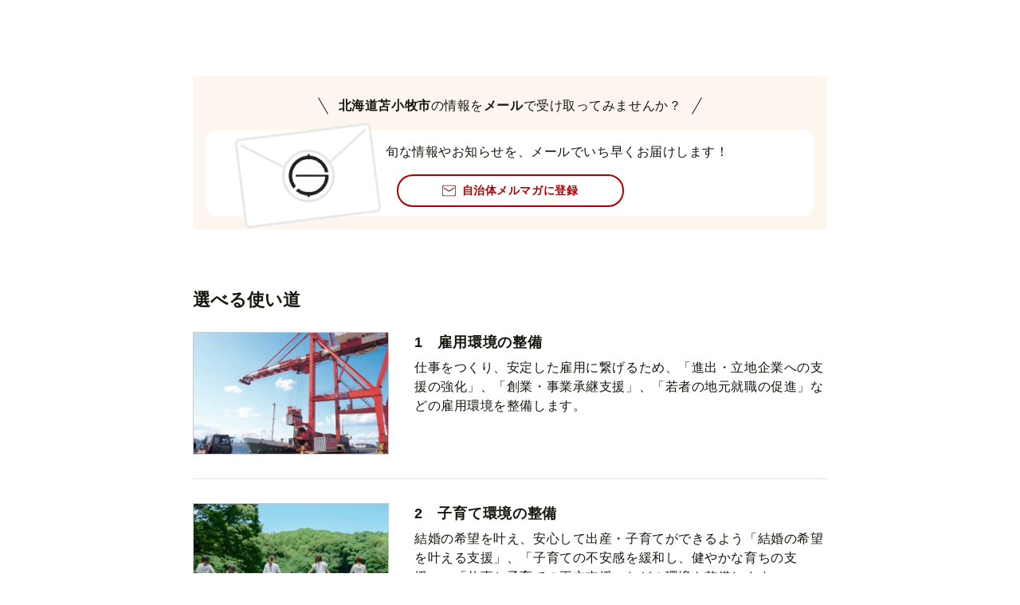

--- FILE ---
content_type: text/html; charset=UTF-8
request_url: https://www.furusato-tax.jp/city/product/01213?view_mode=municipality
body_size: 7441
content:
<!DOCTYPE html>
<html dir="ltr" lang="ja">

<!-- meta ogp -->
<head>
<meta charset="UTF-8"/>
<meta name="referrer" content="no-referrer-when-downgrade"/>














    <link rel="canonical" href="https://www.furusato-tax.jp/city/product/01213"/>

    

    

    
  

    
      

      
        
          <!-- ページネーションありのtitle -->
          <title>北海道苫小牧市のふるさと納税 お礼の品ランキング【ふるさとチョイス】</title>
      

      
        
        
        <link rel="next" href="https://www.furusato-tax.jp/city/product/01213?view_mode=municipality&amp;form_num=0&amp;page=2"/>
        
        
      
    

    


    <meta name="keywords" content="ふるさと納税,ふるさと納税 特産品,寄付 税金控除,ふるさと納税 控除,ふるさと納税 特典,ふるさと納税 計算,ふるさと応援,ふるさと納税 おすすめ"/>
    <meta name="description" content="北海道苫小牧市のお礼の品や地域情報を紹介。お礼の品や地域情報が満載のふるさと納税No.1サイト「ふるさとチョイス」なら、地域の魅力を知ったうえで、あなたが応援したい地域に簡単・便利にふるさと納税で寄付ができます。"/>

    <!-- ogp -->
    <meta property="og:title" content="北海道苫小牧市のふるさと納税 お礼の品ランキング【ふるさとチョイス】"/>
    <meta property="og:url" content="https://www.furusato-tax.jp/city/product/01213"/>
    <meta property="og:description" content="北海道苫小牧市のお礼の品や地域情報を紹介。お礼の品や地域情報が満載のふるさと納税No.1サイト「ふるさとチョイス」なら、地域の魅力を知ったうえで、あなたが応援したい地域に簡単・便利にふるさと納税で寄付ができます。"/>
    <meta property="og:image" content="https://img.furusato-tax.jp/img/x/city/files/09367/choice_OGP_image.jpg"/>
    <meta property="og:type" content="website"/>
    <meta property="og:site_name" content="ふるさとチョイス"/>

    <!-- ogp facebook -->
    <meta property="fb:app_id" content="926859327331909"/>
    <meta property="article:publisher" content="https://www.facebook.com/furusatotax/"/>

    <!-- ogp twitter -->
    <meta property="twitter:card" content="summary_large_image"/>
    <meta property="twitter:site" content="@furusato_tax"/>
    <meta property="twitter:creator" content="@furusato_tax"/>
    <meta property="twitter:image" content="https://img.furusato-tax.jp/img/x/city/files/09367/choice_OGP_image.jpg"/>
    <meta property="twitter:title" content="北海道苫小牧市のふるさと納税 お礼の品ランキング【ふるさとチョイス】"/>
    <meta property="twitter:description" content="北海道苫小牧市のお礼の品や地域情報を紹介。お礼の品や地域情報が満載のふるさと納税No.1サイト「ふるさとチョイス」なら、地域の魅力を知ったうえで、あなたが応援したい地域に簡単・便利にふるさと納税で寄付ができます。"/>




<link rel="shortcut icon" href="/favicon.ico"/>
<link rel="apple-touch-icon" href="/favicon.png"/>


<script src="/assets/js/choice/sentry.js"></script>






<!-- JSは必ずこれより下に入れる -->
<script type="text/javascript" src="/assets/js/choice/head.js"></script>

<!-- Google Tag Manager -->
<script>/*<![CDATA[*/(function(w,d,s,l,i){w[l]=w[l]||[];w[l].push({'gtm.start':
new Date().getTime(),event:'gtm.js'});var f=d.getElementsByTagName(s)[0],
j=d.createElement(s),dl=l!='dataLayer'?'&l='+l:'';j.async=true;j.src=
'https://www.googletagmanager.com/gtm.js?id='+i+dl;f.parentNode.insertBefore(j,f);
})(window,document,'script','dataLayer','GTM-MQGDJWR');/*]]>*/</script>
<!-- End Google Tag Manager -->



<meta name="viewport" content="width=device-width"/>






<!-- RSS -->
<link rel="alternate" type="application/atom+xml" title="ふるさとチョイス 自治体からの最新情報RSS" href="/feed/notifications.xml"/>

<link rel="stylesheet" type="text/css" href="/css/choice/common.css"/>
<link rel="stylesheet" type="text/css" href="/assets/css/choice/style.css"/>
<link rel="stylesheet" type="text/css" href="/assets/font/muufont.css"/>

  <link rel="stylesheet" type="text/css" href="/css/util/modal.css"/>

  <link rel="stylesheet" type="text/css" href="/assets/css/choice/pages/city/product.css"/>


  
    <link rel="stylesheet" href="https://snippet.furusato-tax.jp/static/assets/content-DVGb38uL.css" data-altair-json-resource="true">
  
    <script id="__ALTAIR_HEADER_CONTENT_DATA__" type="application/json" data-altair-json-resource="true"></script>
  
    <script type="module" src="https://snippet.furusato-tax.jp/static/assets/v1/header/content/client-BM6paDoL.js" data-altair-json-resource="true"></script>
  


<script type="text/javascript">
  <!--//
  (function(i,s,o,g,r,a,m){i['GoogleAnalyticsObject']=r;i[r]=i[r]||function(){
  (i[r].q=i[r].q||[]).push(arguments)},i[r].l=1*new Date();a=s.createElement(o),
  m=s.getElementsByTagName(o)[0];a.async=1;a.src=g;m.parentNode.insertBefore(a,m)
  })(window,document,'script','//www.google-analytics.com/analytics.js','ga');

  var memberCookie = '';
  var cookiesArray = document.cookie.split(';');
  for (var i = 0; i < cookiesArray.length; i++) {
    var cookiesArrayKey = cookiesArray[i].split('=')[0];
    if (cookiesArrayKey == ' HM') {
      memberCookie = cookiesArray[i].split('=')[1];
    }
  }
  if (memberCookie) {
    ga('create', 'UA-33011317-1', 'auto', {
      'allowLinker': true,
      'userId': memberCookie
    });
    ga('set', 'dimension23', memberCookie);
  } else {
    ga('create', 'UA-33011317-1', 'auto', {'allowLinker': true});
  }
  ga('require', 'linker');
  ga('linker:autoLink', ['furusato-mypage.jp'], false, true);
  //-->
</script>


<!--サイト共通のJSを読み込まない（LP等で使用）-->
  


<script type="text/javascript">
  <!--//
  var matches = document.cookie.match(/(?:^|; )M=([-_%0-9a-zA-Z]+)/);
  if (matches !== null) {
    var comma_match = matches[1].match(/([-_%0-9a-zA-Z]+)%2C([0-9]{4})/);
    var uid = matches[1];
    if (comma_match !== null) {
      uid = comma_match[1];
      ga('set', 'dimension10', comma_match[2]);
    }
    ga('set', '&uid', uid);
  }
  ga('set', 'dimension1', 'cookie' in document && document.cookie.match(/(^|; )LN?=/) ? 'Logged In' : 'Not Logged In');
  //-->
</script>

    <script>
        if (navigator.userAgent.match(/FurusatoChoiceApp/)) {
            ga('set', 'dimension14', 'FurusatoChoiceApp');
        } else if (navigator.userAgent.match(/ChoiceNativeIOS/)) {
            ga('set', 'dimension14', 'ChoiceNativeIOS');
        } else if (navigator.userAgent.match(/ChoiceNativeAndroid/)) {
            ga('set', 'dimension14', 'ChoiceNativeAndroid');
        } else if (navigator.userAgent.match(/ChoiceNative/)) {
            ga('set', 'dimension14', 'ChoiceNative');
        } else {
            ga('set', 'dimension14', '');
        }
    </script>



<script type="text/javascript">
  <!--//
  ga('require', 'GTM-KCGFPH3');
  ga('send', 'pageview');
  //-->
</script>



<!-- Optimize Next -->

  
      <!-- 本番環境用 -->
      <script>(function(p,r,o,j,e,c,t,g){
          p['_'+t]={};g=r.createElement('script');g.src='https://www.googletagmanager.com/gtm.js?id=GTM-'+t;r[o].prepend(g);
          g=r.createElement('style');g.innerText='.'+e+t+'{visibility:hidden!important}';r[o].prepend(g);
          r[o][j].add(e+t);setTimeout(function(){if(r[o][j].contains(e+t)){r[o][j].remove(e+t);p['_'+t]=0}},c)
        })(window,document,'documentElement','classList','loading',2000,'KPJVWPLT')</script>
      <!-- 本番環境用 -->
  

  


<!-- Optimize Next　end -->




</head>

<body>

<link rel="stylesheet" type="text/css" href="/css/choice/page/municipality.css"/>
<input type="hidden" id="city_code" value="01213"/>

<input type="hidden" id="municipality" value="1"/>
<input type="hidden" id="city_id" value="14" name="city_id"/>
<input type="hidden" id="form_num" value="0" name="form_num"/>
<input type="hidden" id="all_count" value="553" name="all_count"/>
<input type="hidden" name="target_link" value=""/>
<input type="hidden" name="giftticket_point_flg" value="1"/>

<!--wrap-->

	




  <div class="section-gray banner">
    
    
  </div>




<!--　　＝＝＝＝＝＝＝＝＝＝		↓↓ランキング		＝＝＝＝＝＝＝＝＝＝　　-->
<section class="section-gray">
  
</section>

	<!--　　＝＝＝＝＝＝＝＝＝＝		↓↓新着のお礼の品		＝＝＝＝＝＝＝＝＝＝　　-->


<!--　　＝＝＝＝＝＝＝＝＝＝		↓↓オリ特		＝＝＝＝＝＝＝＝＝＝　　-->



  
    <div class="mail-magazine-area">
      <p class="mail-magazine-area__read-text"><span><b>北海道苫小牧市</b>の情報を<br class="sp"/><b>メール</b>で受け取ってみませんか？</span>
      </p>
      
        <div class="mail-magazine-area__box -image">
          <div class="mail-magazine-area__flex">
            <div class="mail-magazine-area__image">
              <div class="mail-magazine-area__image-circle">
                <img decoding="async" src="https://img.furusato-tax.jp/img/x/cities/20240401/ci_b3b0dc9d386790b596447db9bf5ecffe06f61f6c.jpg" alt="北海道苫小牧市"/>
              </div>
            </div>
            <p class="mail-magazine-area__box-text pc">旬な情報やお知らせを、メールでいち早くお届けします！</p>
            <p class="mail-magazine-area__box-text sp">旬な情報やお知らせを、<br class="sp"/>いち早くお届けします！</p>
          </div>

          
          
            <div class="main-magazine_button">
              <a class="button mail-magazine-ga-event-trigger" data-id="14" data-current-page="city_product" data-button-position="2" href="/login?backuri=%2Fcity%2Fproduct%2F01213%3Fview_mode%3Dmunicipality&amp;from_mail_magazine_button=city_product&amp;city_id=14">
                <img class="mail-magazine-area__button-icon js-mail-magazine-icon" src="/img/module/icon_mail_red.svg" decoding="async" alt=""/><span>自治体メルマガに登録</span>
              </a>
            </div>
          

        </div>
      
      
    </div>
  


<!--　　＝＝＝＝＝＝＝＝＝＝		↓↓自治体ブログ		＝＝＝＝＝＝＝＝＝＝　　-->




<!--　　＝＝＝＝＝＝＝＝＝＝		↓↓お礼の品すべて		＝＝＝＝＝＝＝＝＝＝　　-->
<section class="citygoods">
  <div class="search-sp citygoods__nav">
    <a class="searchicon sp" href="#search-mid"> <img src="/img/icon/title/icon_search-condition_wh.png" width="24" height="24" alt="絞込み検索" decoding="async"/></a>

    <div class="search-sp__accordion is-close" id="search-mid">
      <h2 class="search-sp__title"><button type="button" class="search-sp__button" onClick="ga('send', 'event', 'search_menu', 'click', 'open_city_product'); dataLayer.push({'event':'custom_event', 'event_category':'search_menu', 'event_action':'click', 'event_label':'open_city_product'})"><span class="search-sp__button-text">絞込み検索</span><span class="condition-tag">指定なし</span></button></h2>

      <!-- フォーム  -->
      <div class="search-sp__content">
        <form id="search-sp_form" class="search-sp__form" role="search">
          

          <dl>
            <dt>寄付金額</dt>
            <dd>
              <div class="search-sp__money">
                <label><span class="search-sp__hidden-label">下限</span><input class="frm-input size-sm" type="tel" name="money_from" placeholder="下限なし"/></label><span class="after-unit">円~</span>
                <label><span class="search-sp__hidden-label">上限</span><input class="frm-input size-sm" type="tel" name="money_to" placeholder="上限なし"/></label><span class="after-unit">円</span>
              </div>
            </dd>

            <dt><label for="parent_category">カテゴリ</label></dt>
            <dd>
              <div class="js-nest-category">
                <select id="parent_category" class="form_entry" data-parent-id="0">
                  <option value="" class="default">指定なし</option>
                  
                    <option value="2">肉(103)</option>
                  
                    <option value="1">米・パン(0)</option>
                  
                    <option value="7">果物類(8)</option>
                  
                    <option value="5">エビ・カニ等(6)</option>
                  
                    <option value="3">魚貝類(52)</option>
                  
                    <option value="6">野菜類(15)</option>
                  
                    <option value="176">卵（鶏、烏骨鶏等）(5)</option>
                  
                    <option value="8">お酒(3)</option>
                  
                    <option value="31">飲料類(3)</option>
                  
                    <option value="32">菓子(37)</option>
                  
                    <option value="20">加工品等(224)</option>
                  
                    <option value="33">麺類(6)</option>
                  
                    <option value="125">調味料・油(0)</option>
                  
                    <option value="281">鍋セット(8)</option>
                  
                    <option value="280">旅行(1)</option>
                  
                    <option value="10">イベントやチケット等(58)</option>
                  
                    <option value="166">地域のお礼の品(460)</option>
                  
                    <option value="1223">スポーツ・アウトドア(26)</option>
                  
                    <option value="136">雑貨・日用品(200)</option>
                  
                    <option value="1200">電化製品(0)</option>
                  
                    <option value="35">美容(8)</option>
                  
                    <option value="144">ファッション(15)</option>
                  
                    <option value="34">家具・装飾品(0)</option>
                  
                    <option value="135">民芸品・工芸品(0)</option>
                  
                    <option value="152">感謝状等(0)</option>
                  
                </select>
              </div>
              <input id="category_id" type="hidden" name="category_id[]" value=""/>
              <input type="hidden" name="incsoldout" value="1"/>
            </dd>

            <dt><label for="features">特徴</label></dt>
            <dd>
              <div>
                <select id="features" class="form_entry js-remove-name" name="feature_city_id[]">
                  <option value="" class="default">指定なし</option>
                  <option data-name="product_service_id" value="shipping_ordinary">常温便(196)</option><option data-name="product_service_id" value="shipping_refrigerated">冷蔵便(39)</option><option data-name="product_service_id" value="shipping_frozen">冷凍便(159)</option><option data-name="product_service_id" value="regular_delivery">定期便(116)</option><option data-name="product_service_id" value="exclusive">チョイス限定(0)</option><option data-name="product_service_id" value="packing">包装対応(17)</option><option data-name="product_service_id" value="noshi">のし対応(13)</option><option data-name="product_service_id" value="separate_delivery_tax_form">配送先を指定可(404)</option><option data-name="product_service_id" value="separate_delivery_product">お礼の品ごとに配送先を指定可(404)</option><option data-name="product_service_id" value="delivery_date_type_day">配送日指定(69)</option>
                  <option data-name="new" value="1">新着のお礼の品</option>
                  <option data-name="product_service_id" value="imperfect_types_all">すべての生産者応援の品(2)</option><option data-name="product_service_id" value="imperfect_types_disaster">災害による規格外品(0)</option><option data-name="product_service_id" value="imperfect_types_weather">天候による規格外品(0)</option><option data-name="product_service_id" value="imperfect_types_process">製造・育成過程での規格外品(2)</option>
                </select>
              </div>
            </dd>

            <dt><label for="delivery_months">配達指定可能月</label></dt>
            <dd>
              <div>
                <select id="delivery_months" class="form_entry" name="delivery_months[]">
                  <option value="" class="default">指定なし</option>
                  <option value="1">1月配達</option><option value="2">2月配達</option><option value="3">3月配達</option><option value="4">4月配達</option><option value="5">5月配達</option><option value="6">6月配達</option><option value="7">7月配達</option><option value="8">8月配達</option><option value="9">9月配達</option><option value="10">10月配達</option><option value="11">11月配達</option><option value="12">12月配達</option>
                </select>
              </div>
            </dd>

            <dt><label for="consideration">思いやり型返礼品</label>
              
	<div class="bx-tooltip -kift">
		<div data-nosnippet="true">
			<a href="#blln-kift-btm" aria-label="説明を表示" class="bx-tooltip__link"><i class="icn-help"></i></a>
			<div id="blln-kift-btm" class="bx-tooltip__wrap">
				<div class="bx-tooltip__top">
					<div class="bx-tooltip__img">
						<img src="/img/kifuto/kifuto-logo.png" alt="きふと" decoding="async"/>
					</div>
					<p class="bx-tooltip__text">「思いやり型返礼品」とは、寄付をすることで「自分のためでなく誰かのためになる」、「社会貢献に繋がる」お礼の品のことです。</p>
					<p class="text-right fs12 mT8 sp"><a class="i-arrow" href="/lp/kift/">詳しく知る</a></p>
				</div>
				<div class="bx-tooltip__bottom pc">
					<ul>
						<li><span class="bold">支援型</span>障がい者支援施設で作られたものを受け取る など</li>
						<li><span class="bold">寄贈型(あしなが型)</span>児童養護施設等へお礼の品をプレゼント など</li>
						<li><span class="bold">協賛型</span>お礼の品代を、障がい者支援施設などの協賛金に</li>
						<li><span class="bold">参加型</span>お年寄りのための雪かきなどの体験イベント など</li>
					</ul>
					<p class="text-right mT16"><a class="i-arrow" href="/lp/kift/">詳しく知る</a></p>
				</div>
				<button type="button" aria-label="閉じる" class="bx-tooltip__close"></button>
				<div class="bx-tooltip__arrow"></div>
			</div>
		</div>
	</div>

            </dt>
            <dd>
              <div>
                <select id="consideration" class="form_entry js-remove-name" name="product_service_id[]">
                  <option value="" class="default">指定なし</option>
                  <option data-name="product_service_id" value="consideration_type_all">すべての思いやり型返礼品(0)</option><option data-name="product_service_id" value="consideration_type_support">支援型(0)</option><option data-name="product_service_id" value="consideration_type_donation">寄贈型(あしなが型)(0)</option><option data-name="product_service_id" value="consideration_type_sponsorship">協賛型(0)</option><option data-name="product_service_id" value="consideration_type_join">参加型(0)</option>
                </select>
              </div>
            </dd>
          </dl>

          <div class="btn-wrap">
            <button id="submit_footer-search" class="btn-positive js-submit-search" type="submit" onClick="ga('send', 'event', 'search_menu', 'click', 'submit_city_product'); dataLayer.push({'event':'custom_event', 'event_category':'search_menu', 'event_action':'click', 'event_label':'submit_city_product'})"><span class="btn-positive__text">上記条件で検索</span></button>
          </div>
        </form>
        <input type="hidden" id="prefecture_id" name="prefecture_id" value=""/>
      </div>
    </div>
  </div><!-- search-sp END -->
  <div id="all_product"></div>
</section>



<!--　　＝＝＝＝＝＝＝＝＝＝		↓↓応援メッセージ(災害支援)		＝＝＝＝＝＝＝＝＝＝　　-->


<!--　　＝＝＝＝＝＝＝＝＝＝		↓↓応援メッセージ(GCF)		＝＝＝＝＝＝＝＝＝＝　　-->


<!--　　＝＝＝＝＝＝＝＝＝＝		↓↓応援メッセージ(通常)		＝＝＝＝＝＝＝＝＝＝　　-->


<!--　　＝＝＝＝＝＝＝＝＝＝		↓↓選べる使い道		＝＝＝＝＝＝＝＝＝＝　　-->
<section class="section-gray">
  <h2 class="ttl-h2--icon">
    <i class="ttl-h2__icon icn-use"></i>
    
    <span class="ttl-h2__text">選べる使い道</span>
  </h2>
  <ul class="lst-info">
    <li class="lst-info__item">
      <div class="lyt-info">
        <div class="lyt-info__img"><img alt="" decoding="async" src="https://img.furusato-tax.jp/img/x/use/details/20250327/ud_2dc58df1649c695ecbaa997e6e37c29e9461ecc5.jpg"/></div>
        <div class="lyt-info__summary">
          <h3 class="lyt-info__title">1　雇用環境の整備</h3>
          <p class="lyt-info__text">仕事をつくり、安定した雇用に繋げるため、「進出・立地企業への支援の強化」、「創業・事業承継支援」、「若者の地元就職の促進」などの雇用環境を整備します。</p>
        </div>
      </div>
    </li><li class="lst-info__item">
      <div class="lyt-info">
        <div class="lyt-info__img"><img alt="" decoding="async" src="https://img.furusato-tax.jp/img/x/use/details/20250327/ud_f4f9e23528380108e92bdf5e1965f03eb8481842.jpg"/></div>
        <div class="lyt-info__summary">
          <h3 class="lyt-info__title">2　子育て環境の整備</h3>
          <p class="lyt-info__text">結婚の希望を叶え、安心して出産・子育てができるよう「結婚の希望を叶える支援」、「子育ての不安感を緩和し、健やかな育ちの支援」、「仕事と子育ての両立支援」などの環境を整備します。</p>
        </div>
      </div>
    </li><li class="lst-info__item">
      <div class="lyt-info">
        <div class="lyt-info__img"><img alt="" decoding="async" src="https://img.furusato-tax.jp/img/x/use/details/20250327/ud_0546a77bb79c633f1f9e4e55585525ebf077cf03.jpg"/></div>
        <div class="lyt-info__summary">
          <h3 class="lyt-info__title">3　移住促進</h3>
          <p class="lyt-info__text">本市と関わる機会を創出するため、「交流人口の拡大支援」、「関係人口の創出」、「移住促進」など、新たな人の流れをつくります。</p>
        </div>
      </div>
    </li><li class="lst-info__item">
      <div class="lyt-info">
        <div class="lyt-info__img"><img alt="" decoding="async" src="https://img.furusato-tax.jp/img/x/use/details/20250327/ud_fd5933c984d5538870eec60f097f34a8249920c4.jpg"/></div>
        <div class="lyt-info__summary">
          <h3 class="lyt-info__title">4　住みやすい環境の整備</h3>
          <p class="lyt-info__text">地元の魅力を高めるため、「地元の特徴をいかしたさらなる魅力の向上」、「災害時等に備えた安全安心なまちづくりの強化」、「充実した都市機能の整備」などの住みやすい環境を整備します。</p>
        </div>
      </div>
    </li><li class="lst-info__item">
      <div class="lyt-info">
        <div class="lyt-info__img"><img alt="" decoding="async" src="https://img.furusato-tax.jp/img/x/use/details/20220720/ud_d86b2967b1c22e38e63157185c15241cd8468153.jpg"/></div>
        <div class="lyt-info__summary">
          <h3 class="lyt-info__title">5　使途は指定しない</h3>
          <p class="lyt-info__text">特に指定がない場合は、まちづくりの課題に応じて、さまざまな事業に活用させていただきます。</p>
        </div>
      </div>
    </li>
  </ul>
</section>

<!--　　＝＝＝＝＝＝＝＝＝＝		↓↓自治体からの最新情報		＝＝＝＝＝＝＝＝＝＝　　-->




<input type="hidden" id="token_favorite_city_add" value=""/>
<input type="hidden" id="token_favorite_city_remove" value=""/>


	<script src="/lib/lazysizes/lazysizes.min.js" defer="defer"></script>
	<script src="/js/jquery-3.1.1.min.js" defer="defer"></script>
	<script src="/js/jquery.cookie.min.js" defer="defer"></script>
	<script src="https://cdnjs.cloudflare.com/polyfill/v3/polyfill.min.js?version=4.8.0&amp;features=CustomEvent%2CIntersectionObserver%2CIntersectionObserverEntry" defer="defer"></script>
	
	<script defer="defer" src="/js/common.js?1768874338"></script>
	<script defer="defer" src="/assets/js/choice/common.js"></script>
	
		<script defer="defer" src="/assets/js/choice/pages/city/product.js"></script>
	

<script type="text/javascript" src="https://log.gs3.goo.ne.jp/js/trust/gssa.js"></script>
<script>
//GSSAタグ
GSSA.set("action", "click");
GSSA.set("item",   "c01213,1,0");
GSSA.set("amount", "0");
GSSA.send();
</script>



</body>

</html>

--- FILE ---
content_type: text/css
request_url: https://www.furusato-tax.jp/css/choice/page/municipality.css
body_size: 38673
content:
@charset "UTF-8";
html, body, div, span, applet, object, iframe,
h1, h2, h3, h4, h5, h6, p, blockquote, pre,
a, abbr, acronym, address, big, cite, code,
del, dfn, em, img, ins, kbd, q, s, samp,
small, strike, strong, sub, sup, tt, var,
b, u, i, center,
dl, dt, dd, ol, ul, li,
fieldset, form, label, legend,
table, caption, tbody, tfoot, thead, tr, th, td,
article, aside, canvas, details, embed,
figure, figcaption, footer, header, hgroup,
main, menu, nav, output, ruby, section, summary,
time, mark, audio, video {
  margin: 0;
  padding: 0;
  border: 0;
  font-style: normal;
  font-size: 100%;
  vertical-align: baseline;
}

article, aside, details, figcaption, figure,
footer, header, hgroup, main, menu, nav, section {
  display: block;
}

blockquote, q {
  quotes: none;
}

blockquote:before, blockquote:after,
q:before, q:after {
  content: "";
  content: none;
}

button, input, textarea {
  margin: 0;
  padding: 0;
}

::-webkit-input-placeholder {
  color: #C0C0C0;
  font-weight: normal;
  font-size: 16px;
  letter-spacing: 1px;
}

:-ms-input-placeholder {
  color: #C0C0C0;
  font-weight: normal;
  font-size: 16px;
}

::-ms-input-placeholder {
  color: #C0C0C0;
  font-weight: normal;
  font-size: 16px;
}

::placeholder {
  color: #C0C0C0;
  font-weight: normal;
  font-size: 16px;
}

ol, ul {
  list-style: none;
}

table {
  border-collapse: collapse;
  border-spacing: 0;
}

caption, th {
  text-align: left;
}

summary {
  display: block;
  list-style: none;
  cursor: pointer;
}
summary::-webkit-details-marker {
  display: none;
}

a:focus,
button:focus,
summary:focus,
[tabindex]:focus {
  outline: none;
}

a[aria-disabled=true] {
  pointer-events: none;
}

body {
  color: #16160e;
  font-family: "游ゴシック体", YuGothic, "游ゴシック Medium", "Yu Gothic Medium", YuGothicM, "Yu Gothic", "メイリオ", Meiryo, "ヒラギノ角ゴ Pro W3", "Hiragino Kaku Gothic Pro", Osaka, "MS Pゴシック", "MS PGothic", sans-serif;
  font-weight: 500;
  -webkit-font-feature-settings: "palt";
          font-feature-settings: "palt";
  letter-spacing: 0.035em;
  word-break: break-all;
  margin: 0;
}
@media only screen and (min-width: 796px) {
  body {
    min-width: 1120px;
  }
}
body.is-ipad {
  -webkit-font-feature-settings: "pkna";
          font-feature-settings: "pkna";
}

h1,
h2 {
  margin: 0;
  font-size: 20px;
  line-height: 1.5;
  letter-spacing: 0.04em;
}

h3 {
  margin: 0;
  font-size: 18px;
  line-height: 1.5;
  letter-spacing: 0.04em;
}

h4,
h5,
h6 {
  margin: 0;
  font-size: 16px;
  line-height: 1.5;
  letter-spacing: 0.04em;
}

p {
  font-size: 14px;
  margin: 0;
  line-height: 1.5;
  letter-spacing: 0.035em;
}
@media only screen and (min-width: 796px) {
  p {
    font-size: 16px;
  }
}

small {
  font-size: 12px;
  color: #767676;
}

ul, ol, li, dl, dt, dd {
  list-style-type: none;
  margin: 0;
  padding: 0;
}

img {
  max-width: 100%;
  vertical-align: bottom;
}

a {
  color: inherit;
  text-decoration: none;
}

input, select {
  outline: none;
}

textarea {
  outline: none;
  resize: none;
}
@media only screen and (min-width: 796px) {
  textarea {
    resize: vertical;
  }
}

input[type=submit] {
  -webkit-appearance: none;
          appearance: none;
  box-shadow: none;
  outline: none;
}

input:focus:not([type=submit]):not([readonly]),
select:focus,
textarea:focus {
  border: #1e50a2 1px solid;
}

input[type=number] {
  -moz-appearance: textfield;
  ime-mode: disabled;
}

input[type=number]::-webkit-outer-spin-button,
input[type=number]::-webkit-inner-spin-button {
  -webkit-appearance: none;
}

select {
  -webkit-appearance: none;
          appearance: none;
  -moz-appearance: none;
  background-color: #fff;
  background-image: url(/img/icon/title/icon_selectbox.png);
  background-repeat: no-repeat;
  background-size: 8px;
  background-position: right 8px center;
  text-indent: 0.01px;
  text-overflow: "";
  font-size: 14px;
}

select::-ms-expand {
  display: none;
}

input:-webkit-autofill,
textarea:-webkit-autofill,
select:-webkit-autofill {
  -webkit-box-shadow: 0 0 0 1000px #fff inset;
}

label {
  -webkit-user-select: none;
      -ms-user-select: none;
          user-select: none;
}

iframe {
  vertical-align: bottom;
}

button, input, select, textarea {
  font-family: inherit;
  font-size: 100%;
}

/* 各ベンダープレフィックスが取れた標準版！！(http://caniuse.com/#search=placeholder-shown) */
:-ms-input-placeholder {
  color: #767676;
  opacity: 1;
}
:placeholder-shown {
  color: #767676;
  opacity: 1;
}
@media only screen and (max-width: 795px) {
  :-ms-input-placeholder {
    font-size: 12px;
  }
  :placeholder-shown {
    font-size: 12px;
  }
}

/* Google Chrome, Safari, Opera 15+, Android, iOS */
::-webkit-input-placeholder {
  color: #767676;
}
@media only screen and (max-width: 795px) {
  ::-webkit-input-placeholder {
    font-size: 12px;
  }
}

/* Firefox 18- */
:-moz-placeholder {
  color: #767676;
  opacity: 1;
}
@media only screen and (max-width: 795px) {
  :-moz-placeholder {
    font-size: 12px;
  }
}

/* Firefox 19+ */
::-moz-placeholder {
  color: #767676;
  opacity: 1;
}
@media only screen and (max-width: 795px) {
  ::-moz-placeholder {
    font-size: 12px;
  }
}

/* IE 10+ */
:-ms-input-placeholder {
  color: #767676;
}
@media only screen and (max-width: 795px) {
  :-ms-input-placeholder {
    font-size: 12px;
  }
}

input:focus::-webkit-input-placeholder {
  color: transparent;
}

input:focus:-ms-input-placeholder {
  color: transparent;
}

input:focus::-ms-input-placeholder {
  color: transparent;
}

input:focus::placeholder {
  color: transparent;
}

.header-account {
  background-color: #ad0003;
  padding: 12px 0;
  text-align: center;
}
@media only screen and (min-width: 796px) {
  .header-account {
    padding: 14px 0;
  }
}
.header-account .header-account__logo {
  display: block;
  margin: 0 auto;
}
.header-account .header-account__logo img {
  height: 40px;
}
@media only screen and (max-width: 795px) {
  .header-account .header-account__logo img {
    height: 34px;
  }
}

.hdr-smpl-2 {
  background-color: #ad0003;
  padding: 10px 0;
  display: flex;
  height: 38px;
  align-items: center;
}
.hdr-smpl-2 .hdr-smpl-2__wrap {
  display: flex;
  align-items: center;
  margin: 0 auto;
}
@media only screen and (min-width: 796px) {
  .hdr-smpl-2 .hdr-smpl-2__wrap {
    justify-content: space-between;
    width: 1072px;
  }
}
.hdr-smpl-2 img {
  height: 28px;
}
.hdr-smpl-2 .tp-lnk {
  display: none;
}
@media only screen and (min-width: 796px) {
  .hdr-smpl-2 .tp-lnk {
    color: #fff;
    display: block;
  }
  .hdr-smpl-2 .tp-lnk .icn-arrow::before, .hdr-smpl-2 .tp-lnk .txt-link > a::before, .hdr-smpl-2 .tp-lnk .txt-link--right > a::before {
    font-size: 12px;
  }
}

#main {
  width: 100%;
  margin: 0 auto;
}

.inner {
  width: 100%;
  margin: 0 auto;
}
.inner::after {
  content: "";
  display: block;
  width: 0;
  height: 0;
  clear: both;
}
@media only screen and (min-width: 796px) {
  .inner {
    width: 1072px;
  }
}

.inner_narrow {
  width: 100%;
}
.inner_narrow::after {
  content: "";
  display: block;
  width: 0;
  height: 0;
  clear: both;
}
@media only screen and (min-width: 796px) {
  .inner_narrow {
    width: 796px;
  }
}

.inner_wrapper {
  padding: 0 40px;
}
@media only screen and (max-width: 795px) {
  .inner_wrapper {
    padding: 0;
  }
}

.col_contents {
  width: 100%;
}
@media only screen and (min-width: 796px) {
  .col_contents {
    width: 796px;
    float: right;
  }
}

.col_side {
  display: none;
  width: 100%;
  max-width: 244px;
  float: left;
}
@media only screen and (min-width: 796px) {
  .col_side {
    display: block;
  }
}

.sidecolumn:nth-child(n+2) {
  margin-top: 24px;
}
@media only screen and (min-width: 796px) {
  .sidecolumn:nth-child(n+2) {
    margin-top: 32px;
  }
}

.col_nav {
  width: 100%;
}
@media only screen and (min-width: 796px) {
  .col_nav {
    float: left;
    max-width: 244px;
  }
}

.search-condition {
  width: 100%;
  margin-bottom: 64px;
}
.search-condition .search-condition_title {
  background-image: url(/img/icon/title/icon_search-condition.png);
  background-repeat: no-repeat;
  background-size: 24px;
  background-position: left center;
  color: #6b6b6b;
  margin-bottom: 12px;
  padding-left: 32px;
  font-size: 14px;
}
.search-condition .search-condition_list {
  min-width: 232px;
  border-bottom: #e5e5e5 1px solid;
  box-sizing: border-box;
  transition-duration: 1s;
}
.search-condition .search-condition_list > dl {
  position: relative;
}
.search-condition .search-condition_list > h3,
.search-condition .search-condition_list > h4,
.search-condition .search-condition_list > h5,
.search-condition .search-condition_list > p,
.search-condition .search-condition_list > dl > dt {
  pointer-events: none;
  padding: 12px;
  font-weight: bold;
  font-size: 14px;
}
.search-condition .search-condition_list > h3 > .caution-gry-12,
.search-condition .search-condition_list > h4 > .caution-gry-12,
.search-condition .search-condition_list > h5 > .caution-gry-12,
.search-condition .search-condition_list > p > .caution-gry-12,
.search-condition .search-condition_list > dl > dt > .caution-gry-12 {
  font-weight: normal;
}
.search-condition .search-condition_list > h3 a,
.search-condition .search-condition_list > h4 a,
.search-condition .search-condition_list > h5 a,
.search-condition .search-condition_list > p a,
.search-condition .search-condition_list > dl > dt a {
  display: block;
  pointer-events: auto;
}
.search-condition .search-condition_list:not(._category) > dl > dt {
  background-image: url(/img/icon/title/icon_list_menu.png);
  background-repeat: no-repeat;
  background-size: 8px;
  background-position: right 12px center;
}
.search-condition .search-condition_list._category dl > dt {
  background-image: url(/img/icon/title/icon_arrow_right.png);
  background-repeat: no-repeat;
  background-size: 8px;
  background-position: right 12px center;
}
.search-condition .search-condition_list._category li:not(:first-child) {
  margin-top: 6px;
}
.search-condition .search-condition_list._category > dl > dt {
  padding: 8px 12px;
  font-weight: normal;
}
.search-condition .search-condition_list > dl > dd {
  display: none;
  flex-wrap: nowrap;
  background-color: #fff;
  width: 260px;
  padding: 10px 16px;
  box-shadow: 0 0px 5px 0 rgba(0, 0, 0, 0.16);
  font-size: 14px;
  position: absolute;
  left: 232px;
  top: 0;
  z-index: 9999;
}
.search-condition .search-condition_list > dl > dd a {
  display: block;
}
.search-condition .search-condition_list > dl:hover {
  box-shadow: 0 0px 5px 0 rgba(0, 0, 0, 0.16);
}
.search-condition .search-condition_list > dl:hover > dt {
  background-color: #fff;
  position: relative;
  z-index: 10000;
}
.search-condition .search-condition_list > dl:hover > dd {
  display: flex;
}
.search-condition .search-condition_list > dl:focus-within {
  box-shadow: 0 0px 5px 0 rgba(0, 0, 0, 0.16);
}
.search-condition .search-condition_list > dl:focus-within > dt {
  background-color: #fff;
  position: relative;
  z-index: 10000;
}
.search-condition .search-condition_list > dl:focus-within > dd {
  display: flex;
}
.search-condition .search-condition_list .condition-money {
  width: 480px;
}
.search-condition .search-condition_list .condition-money ul:first-child {
  width: 45%;
  margin-right: 6%;
  padding-right: 6%;
  border-right: #e5e5e5 1px solid;
  box-sizing: border-box;
}
.search-condition .search-condition_list .condition-money ul:first-child span {
  display: inline-block;
  width: 70px;
}
.search-condition .search-condition_list .condition-money ul:first-child span:first-child {
  padding-right: 5.5px;
}
.search-condition .search-condition_list .condition-money ul:last-child {
  width: 49%;
}
.search-condition .search-condition_list .condition-money ul:last-child span {
  display: inline-block;
  width: 95px;
}
.search-condition .search-condition_list .condition-money ul:last-child span:first-child {
  padding-right: 6.5px;
}
.search-condition .search-condition_list .condition-money li {
  padding: 0 1em 0 0;
  text-align: right;
}
.search-condition .search-condition_list .condition-money li:not(:first-child) {
  margin-top: 6px;
}
.search-condition .search-condition_list .condition-area {
  width: 460px;
}
.search-condition .search-condition_list .condition-feature {
  flex-wrap: wrap;
  width: 420px;
}
.search-condition .search-condition_list .condition-feature > ul:last-child {
  padding-left: 32px;
  box-sizing: border-box;
}
.search-condition .search-condition_list .condition-feature li {
  text-align: left;
}
.search-condition .search-condition_list .condition-feature li:not(:last-child) {
  margin-bottom: 6px;
}
.search-condition .search-condition_list .condition-month li:not(:last-child) {
  margin-bottom: 4px;
}
.search-condition .search-condition_list .condition-use {
  width: 440px;
}
.search-condition .search-condition_list .condition-use > ul:last-child {
  padding-left: 32px;
  box-sizing: border-box;
}
.search-condition .search-condition_list .condition-use li:not(:last-child) {
  margin-bottom: 6px;
}
.search-condition .search-condition_list > dl > dd > ul {
  width: 100%;
}
.search-condition .search-condition_list a:not([aria-disabled=true]):hover, .search-condition .search-condition_list a:not([aria-disabled=true]):focus {
  color: #1e50a2;
}
.search-condition .search-condition_btn {
  background-color: #f6f6f6;
  padding: 24px 0;
  border-radius: 0 0 4px 4px;
}

.condition-tag {
  padding-left: 12px;
  color: #6b6b6b;
  font-size: 12px;
}

.search-result {
  background-color: #f6f6f6;
  padding: 16px;
  border-bottom: #e5e5e5 1px solid;
  border-radius: 4px 4px 0 0;
  position: relative;
}
.search-result::after {
  content: "";
  display: block;
  width: 0;
  height: 0;
  border-color: transparent;
  border-width: 12px 0 12px 10px;
  border-style: solid;
  border-left-color: #f6f6f6;
  position: absolute;
  top: 12px;
  right: -10px;
}
.search-result .search-result_title {
  background-image: url(/img/icon/title/icon_search-condition.png);
  background-repeat: no-repeat;
  background-size: 24px;
  background-position: left center;
  margin-bottom: 24px;
  padding-left: 32px;
}
.search-result .search-result_num > dt {
  font-size: 12px;
}
.search-result .search-result_num > dd {
  margin-top: 12px;
  font-size: 16px;
}
.search-result .search-result_num > dd > span {
  font-weight: bold;
  font-size: 36px;
  line-height: 40px;
}

.search-result.city-result {
  border-bottom: none;
  border-radius: 4px;
  margin: 16px 0 24px 0;
}
.search-result.city-result::after {
  border-width: 8px 0 8px 10px;
}

.btn_search-pc {
  -webkit-appearance: none;
  appearance: none;
  background-color: #ad0003;
  color: #fff;
  display: block;
  width: 212px;
  height: 36px;
  line-height: 36px;
  margin: 0 auto;
  padding: 0 16px;
  border: #e5e5e5 1px solid;
  border-radius: 4px;
  font-size: 12px;
  text-align: center;
  outline: none;
}
.btn_search-pc:focus {
  outline: none;
  box-shadow: none;
}
.btn_search-pc:hover {
  opacity: 0.9;
  cursor: pointer;
}

.beginer-guide {
  margin-bottom: 64px;
}
.beginer-guide .beginer-guide_title {
  background-image: url(/img/icon/title/icon_mark.png);
  background-repeat: no-repeat;
  background-size: 24px;
  background-position: left center;
  color: #6b6b6b;
  margin-bottom: 16px;
  padding-left: 28px;
  font-size: 14px;
}
.beginer-guide .beginer-guide_item:not(:last-child) {
  margin-bottom: 16px;
  padding-bottom: 16px;
  border-bottom: #e5e5e5 1px solid;
}
.beginer-guide .beginer-guide_item .beginer-guide_item_title {
  margin-bottom: 6px;
  font-weight: bold;
  font-size: 14px;
}
.beginer-guide .beginer-guide_item .beginer-guide_item_txt {
  color: #6b6b6b;
  font-size: 12px;
}
@media only screen and (min-width: 796px) {
  .beginer-guide .beginer-guide_item .beginer-guide_item_title {
    font-size: 14px;
  }
  .beginer-guide .beginer-guide_item .beginer-guide_item_txt {
    font-size: 12px;
  }
}

.season-choice {
  width: 232px;
  margin-right: 16px;
}
.season-choice .season-choice_title {
  background-image: url(/img/icon/title/icon_tomato.png);
  background-repeat: no-repeat;
  background-size: 24px;
  background-position: left center;
  color: #6b6b6b;
  margin-bottom: 16px;
  padding-left: 32px;
  font-size: 14px;
}
.season-choice .season-choice_article {
  width: 100%;
  margin-bottom: 16px;
  padding-bottom: 16px;
  border-bottom: #e5e5e5 1px solid;
  font-size: 14px;
}
.season-choice .season-choice_img {
  display: block;
  margin-bottom: 8px;
}
.season-choice .season-choice_img:hover > img {
  opacity: 0.8;
}

.citynews,
.recommend,
.cityblog {
  background-color: #fff;
  margin: 0 auto 16px;
  padding: 16px;
  box-shadow: 0 2px 2px 0 rgba(0, 0, 0, 0.16);
}
.citynews .citynews_title,
.citynews .recommend_title,
.citynews .cityblog_title,
.recommend .citynews_title,
.recommend .recommend_title,
.recommend .cityblog_title,
.cityblog .citynews_title,
.cityblog .recommend_title,
.cityblog .cityblog_title {
  background-image: url(/img/icon/title/icon_tree_blk.png);
  background-repeat: no-repeat;
  background-size: 24px;
  background-position: left center;
  margin-bottom: 16px;
  padding-left: 32px;
}
.citynews .citynews_list,
.citynews .recommend_list,
.citynews .cityblog_list,
.recommend .citynews_list,
.recommend .recommend_list,
.recommend .cityblog_list,
.cityblog .citynews_list,
.cityblog .recommend_list,
.cityblog .cityblog_list {
  display: flex;
  flex-wrap: wrap;
  justify-content: space-between;
  margin-bottom: 16px;
  padding-bottom: 16px;
  border-bottom: #e5e5e5 1px solid;
  overflow: hidden;
}
@media only screen and (min-width: 796px) {
  .citynews,
  .recommend,
  .cityblog {
    margin-bottom: 88px;
    padding: 0;
    box-shadow: none;
  }
  .citynews .inner_narrow,
  .recommend .inner_narrow,
  .cityblog .inner_narrow {
    width: 100%;
  }
  .citynews .citynews_title,
  .citynews .recommend_title,
  .citynews .cityblog_title,
  .recommend .citynews_title,
  .recommend .recommend_title,
  .recommend .cityblog_title,
  .cityblog .citynews_title,
  .cityblog .recommend_title,
  .cityblog .cityblog_title {
    background-image: url(/img/icon/title/icon_tree.png);
    color: #6b6b6b;
    font-size: 14px;
  }
  .citynews .article-pnl_txt,
  .citynews .article-pnl_cityname,
  .citynews .article-pnl_date,
  .recommend .article-pnl_txt,
  .recommend .article-pnl_cityname,
  .recommend .article-pnl_date,
  .cityblog .article-pnl_txt,
  .cityblog .article-pnl_cityname,
  .cityblog .article-pnl_date {
    height: 1.5em;
    font-size: 12px;
    overflow: hidden;
  }
  .citynews .btn_more-useway > a,
  .recommend .btn_more-useway > a,
  .cityblog .btn_more-useway > a {
    background-image: url(/img/icon_arrow_anchor_gry.svg);
    color: #6b6b6b;
  }
  .citynews .btn_more-useway > a:hover,
  .recommend .btn_more-useway > a:hover,
  .cityblog .btn_more-useway > a:hover {
    background-image: url(/img/icon_arrow_anchor_blue.svg);
    color: #1e50a2;
  }
}

.bottom-content {
  width: 100%;
  max-width: 1072px;
  margin: 0 auto;
}
@media only screen and (max-width: 795px) {
  .bottom-content {
    background-color: #f6f6f6;
  }
}
@media only screen and (min-width: 796px) {
  .bottom-content {
    overflow: hidden;
  }
}

.searchicon {
  background-color: #ad0003;
  width: 56px;
  height: 56px;
  display: flex;
  align-items: center;
  justify-content: center;
  border-radius: 50%;
  position: fixed;
  right: 16px;
  bottom: 16px;
  z-index: 9990;
  transition: opacity 0.2s linear;
}

.btn_more-condition {
  color: #ad0003;
  margin-bottom: 32px;
  text-align: center;
}

.reset_footer-search {
  width: calc((100% - 24px) / 2);
  max-width: 180px;
}

#submit_footer-search {
  color: #fff;
  width: calc((100% - 24px) / 2);
  max-width: 180px;
  font-weight: bold;
}

.citynews,
.cityblog {
  background-color: #fff;
  margin: 0 auto 16px;
  padding: 16px;
  box-shadow: 0 2px 2px 0 rgba(0, 0, 0, 0.16);
}
.citynews .citynews_title,
.citynews .cityblog_title,
.cityblog .citynews_title,
.cityblog .cityblog_title {
  background-image: url(/img/icon/title/icon_tree_blk.png);
  background-repeat: no-repeat;
  background-size: 24px;
  background-position: left center;
  margin-bottom: 16px;
  padding-left: 32px;
}
.citynews .citynews_list,
.citynews .cityblog_list,
.cityblog .citynews_list,
.cityblog .cityblog_list {
  display: flex;
  flex-wrap: wrap;
  justify-content: space-between;
  margin-bottom: 16px;
  padding-bottom: 16px;
  border-bottom: #e5e5e5 1px solid;
  overflow: hidden;
}
@media only screen and (min-width: 796px) {
  .citynews,
  .cityblog {
    margin-bottom: 88px;
    padding: 0;
    box-shadow: none;
  }
  .citynews .inner_narrow,
  .cityblog .inner_narrow {
    width: 100%;
  }
  .citynews .citynews_title,
  .citynews .cityblog_title,
  .cityblog .citynews_title,
  .cityblog .cityblog_title {
    background-image: url(/img/icon/title/icon_tree.png);
    color: #6b6b6b;
    font-size: 14px;
  }
  .citynews .article-pnl_txt,
  .cityblog .article-pnl_txt {
    height: 1.5em;
    font-size: 12px;
    overflow: hidden;
  }
  .citynews .btn_more-useway > a,
  .cityblog .btn_more-useway > a {
    background-image: url(/img/icon_arrow_anchor_gry.svg);
    color: #6b6b6b;
  }
  .citynews .btn_more-useway > a:hover,
  .cityblog .btn_more-useway > a:hover {
    background-image: url(/img/icon_arrow_anchor_blue.svg);
    color: #1e50a2;
  }
}

.ftr-smpl-2 {
  margin: auto 0 0;
  background-color: #ad0003;
}
.ftr-smpl-2 .ftr-smpl-2__pagetop {
  display: block;
  font-size: 14px;
  text-align: center;
  background-color: #f6f6f6;
  padding: 16px;
  color: #16160e;
}
.ftr-smpl-2 .ftr-smpl-2__wrap {
  text-align: center;
}
.ftr-smpl-2 .ftr-smpl-2__inner {
  padding: 0 16px;
}
.ftr-smpl-2 .ftr-smpl-2__sns {
  margin: 12px 0;
}
.ftr-smpl-2 .ftr-smpl-2__info {
  line-height: 1em;
  background-color: #3d3d3d;
  color: #fff;
  font-size: 14px;
  text-align: left;
  padding: 16px 0;
}
.ftr-smpl-2 .ftr-smpl-2__copyright {
  color: #fff;
  margin: 8px 0 0;
  font-size: 12px;
  font-weight: bold;
}
.ftr-smpl-2 .lp-logo {
  height: 28px;
  margin: 16px 0 0;
}
@media only screen and (min-width: 796px) {
  .ftr-smpl-2 .ftr-smpl-2__wrap {
    text-align: left;
  }
  .ftr-smpl-2 .ftr-smpl-2__inner {
    width: 1072px;
    display: flex;
    justify-content: space-between;
    align-items: center;
    margin: 0 auto;
    padding: 0;
    position: relative;
  }
  .ftr-smpl-2 .ftr-smpl-2__copyright {
    color: #fff;
    font-weight: bold;
    margin: 0;
  }
  .ftr-smpl-2 .lp-logo {
    margin: 16px 0;
  }
}
.ftr-smpl-2 .lp-lst-sns {
  display: flex;
  justify-content: center;
  gap: 8px;
}
.ftr-smpl-2 .lp-lst-icon__link {
  display: flex;
  justify-content: center;
  align-items: center;
  width: 40px;
  height: 40px;
  padding: 8px;
  background-color: #fff;
  border-radius: 4px;
  box-sizing: border-box;
  transition: opacity 0.3s;
}
.ftr-smpl-2 .lp-lst-icon__link:hover {
  opacity: 0.85;
}
@media only screen and (min-width: 796px) {
  .ftr-smpl-2 .lp-lst-link {
    display: flex;
    align-items: center;
    gap: 8px;
  }
}
.ftr-smpl-2 .lp-lst-link__item {
  line-height: 1em;
}
@media only screen and (max-width: 795px) {
  .ftr-smpl-2 .lp-lst-link__item {
    margin-bottom: 12px;
  }
}
@media only screen and (min-width: 796px) {
  .ftr-smpl-2 .lp-lst-link__item:not(:last-child) {
    padding-right: 8px;
    border-right: 1px #767676 solid;
  }
}
.ftr-smpl-2 .lp-lst-link__item:hover {
  text-decoration: underline;
}
.ftr-smpl-2 .lp-lst-link__link {
  color: #fff;
  font-weight: bold;
}

.ftr-smpl-3 {
  margin-top: 26px;
}
.ftr-smpl-3 .footer-single-sign {
  display: flex;
  background: none;
  padding: 0;
}
.ftr-smpl-3 .footer-single-sign span {
  flex-shrink: 0;
}
.ftr-smpl-3 .footer-single-sign .footer-single-sign__text {
  font-size: 12px;
  margin-left: 12px;
  margin-top: 0;
}
@media only screen and (min-width: 796px) {
  .ftr-smpl-3 {
    margin-top: 32px;
  }
  .ftr-smpl-3 .footer-single-sign {
    display: flex;
    background: none;
    padding: 0;
  }
  .ftr-smpl-3 .footer-single-sign .footer-single-sign__text {
    font-size: 14px;
    margin-left: 38px;
  }
}

.article-col {
  display: block;
  background-color: #fff;
  width: 48%;
  margin-top: 24px;
  margin-right: 0;
  float: left;
  overflow: hidden;
}
.article-col:nth-child(-n+2) {
  margin-top: 0;
}
.article-col:nth-child(odd) {
  margin-right: 4%;
}
.article-col.sld__item {
  width: calc(48vw - 16px);
  margin: 0 0 16px;
}
.article-col.sld__item:nth-child(odd) {
  margin-right: 4vw;
}
.article-col > a.block:hover {
  color: #1e50a2;
  text-decoration: underline;
}
.article-col > a.block:hover img {
  opacity: 0.85;
}
.article-col > a.block:hover h3,
.article-col > a.block:hover p,
.article-col > a.block:hover span {
  color: #1e50a2;
}
@media only screen and (min-width: 600px) {
  .article-col {
    width: 32%;
    margin-right: 2%;
  }
  .article-col:nth-child(-n+3) {
    margin-top: 0;
  }
  .article-col:nth-child(odd) {
    margin-right: 2%;
  }
  .article-col:nth-child(3n) {
    margin-right: 0;
  }
}
@media only screen and (min-width: 796px) {
  .article-col {
    width: 244px;
    margin-right: 32px;
  }
  .article-col:nth-child(odd) {
    margin-right: 32px;
  }
  .article-col:nth-child(3n) {
    margin-right: 0;
  }
}
.article-col_img {
  position: relative;
}
.article-col_photo {
  width: 100%;
  border: 1px solid #c8c8c8;
  box-sizing: border-box;
}
.article-col_summary {
  padding: 8px 0 0;
  font-size: 14px;
}
.article-col_cityname {
  margin-top: 8px;
}
.article-col_txt:not(:last-child) {
  margin-bottom: 4px;
}

.article-4-col {
  display: block;
  background-color: #fff;
  width: 48%;
  margin-top: 24px;
  margin-right: 0;
  float: left;
  overflow: hidden;
}
.article-4-col:nth-child(-n+2) {
  margin-top: 0;
}
.article-4-col:nth-child(odd) {
  margin-right: 4%;
}
.article-4-col.sld__item {
  width: calc(48vw - 16px);
  margin: 0 0 16px;
}
.article-4-col.sld__item:nth-child(odd) {
  margin-right: 4vw;
}
.article-4-col > a.block:hover {
  color: #1e50a2;
  text-decoration: underline;
}
.article-4-col > a.block:hover img {
  opacity: 0.85;
}
.article-4-col > a.block:hover h3,
.article-4-col > a.block:hover p,
.article-4-col > a.block:hover span {
  color: #1e50a2;
}
@media only screen and (min-width: 600px) {
  .article-4-col {
    width: 32%;
    margin-right: 2%;
  }
  .article-4-col:nth-child(-n+3) {
    margin-top: 0;
  }
  .article-4-col:nth-child(odd) {
    margin-right: 2%;
  }
  .article-4-col:nth-child(3n) {
    margin-right: 0;
  }
}
@media only screen and (min-width: 796px) {
  .article-4-col {
    width: 244px;
  }
  .article-4-col:nth-child(n) {
    margin-right: 32px;
  }
  .article-4-col:nth-child(4) {
    margin-top: 0;
  }
  .article-4-col:nth-child(4n) {
    margin-right: 0;
  }
}

.article-pnl {
  width: 100%;
  padding-top: 16px;
  margin-top: 16px;
  border-top: #e5e5e5 1px solid;
  overflow: hidden;
}
.article-pnl:nth-child(-n+1) {
  margin-top: 0;
  padding-top: 0;
  border-top: none;
}
.article-pnl a:hover {
  color: #1e50a2;
  text-decoration: underline;
  cursor: pointer;
}
.article-pnl a:hover img {
  opacity: 0.85;
}
.article-pnl a:hover .article-pnl_date {
  color: #1e50a2;
}
.article-pnl_img-box {
  width: 90px;
  margin-right: 12px;
  float: left;
}
.article-pnl_img {
  width: 90px;
  float: left;
  border: 1px solid #e5e5e5;
  box-sizing: border-box;
}
.article-pnl_summary {
  overflow: hidden;
}
.article-pnl_cityname {
  height: 1.5em;
  font-weight: bold;
  font-size: 12px;
}
.article-pnl_title {
  font-weight: bold;
  font-size: 12px;
}
.article-pnl_name {
  max-height: 3em;
  font-size: 14px;
}
.article-pnl_date {
  color: #6b6b6b;
  font-size: 12px;
}
.article-pnl_price {
  margin-bottom: 8px;
}
@media only screen and (min-width: 600px) {
  .article-pnl {
    width: 48%;
  }
  .article-pnl:nth-child(-n+2) {
    margin-top: 0;
    padding-top: 0;
    border-top: none;
  }
}
@media only screen and (min-width: 796px) {
  .article-pnl {
    width: 100%;
  }
  .article-pnl:nth-child(n+2) {
    margin-top: 16px;
    padding-top: 16px;
    border-top: #e5e5e5 1px solid;
  }
  .article-pnl_cityname, .article-pnl_title, .article-pnl_txt {
    font-size: 14px;
  }
}

.article-sld {
  display: block;
  background-color: #fff;
  width: 200px;
  margin-right: 16px;
  float: left;
  overflow: hidden;
  position: relative;
}
.article-sld__img {
  position: relative;
  overflow: hidden;
  border: #c8c8c8 1px solid;
}
.article-sld__photo {
  min-height: 91px;
}
.article-sld__summary {
  padding: 10px 0 0;
  font-size: 14px;
}
.article-sld__summary .sendiconlist {
  margin-top: -5px;
  text-align: left;
  letter-spacing: 0;
}
.article-sld__summary .sendiconlist_item {
  padding: 1px 5px;
  border-radius: 4px;
  margin-top: 5px;
}
.article-sld__name {
  height: 3em;
  overflow: hidden;
}
.article-sld__name:not(:last-child) {
  margin-bottom: 4px;
}
.article-sld__textinfo {
  max-height: 6em;
  font-size: 12px;
  color: #6b6b6b;
  overflow: hidden;
  text-align: justify;
}
.article-sld__cityname {
  color: #1e50a2;
  margin-top: 6px;
  font-weight: bold;
  font-size: 12px;
}
@media only screen and (min-width: 600px) {
  .article-sld {
    margin-right: 20px;
  }
}
@media only screen and (min-width: 796px) {
  .article-sld {
    width: 244px;
    margin-right: 32px;
  }
  .article-sld__photo {
    vertical-align: middle;
  }
  .article-sld__textinfo {
    max-height: 6em;
    font-size: 14px;
    color: #6b6b6b;
    overflow: hidden;
    text-align: justify;
  }
}
.article-sld > a.block:hover {
  color: #1e50a2;
  text-decoration: underline;
}
.article-sld > a.block:hover img {
  opacity: 0.85;
}
.article-sld > a.block:hover .article-sld__textinfo {
  color: #1e50a2;
}

.city-col {
  display: block;
  background-color: #fff;
  width: 48%;
  margin-bottom: 32px;
  margin-right: 0;
  float: left;
  overflow: hidden;
}
.city-col:nth-child(odd) {
  margin-right: 4%;
}
.city-col.sld__item {
  width: calc(48vw - 16px);
  margin: 0 0 16px;
}
.city-col.sld__item:nth-child(odd) {
  margin-right: 4vw;
}
@media only screen and (min-width: 600px) {
  .city-col {
    width: calc((100% - 48px) / 3);
    margin-right: 24px;
  }
  .city-col:nth-child(odd) {
    margin-right: 24px;
  }
  .city-col:nth-child(3n) {
    margin-right: 0;
  }
  .city-col.sld__item {
    width: calc((100vw - 32px - 48px) / 3);
    margin: 0 24px 16px 0;
  }
  .city-col.sld__item:nth-child(odd) {
    margin-right: 24px;
  }
  .city-col.sld__item:nth-child(3n) {
    margin-right: 0;
  }
}
@media only screen and (min-width: 796px) {
  .city-col:nth-child(n) {
    width: 256px;
    margin: 0 24px 32px 0;
  }
  .city-col:nth-child(3n) {
    margin-right: 0;
  }
  .city-col.sld__item:nth-child(n) {
    width: 256px;
    margin: 0 24px 0 0;
  }
}

.city-4-col {
  display: block;
  background-color: #fff;
  width: 48%;
  margin-bottom: 32px;
  margin-right: 0;
  float: left;
  overflow: hidden;
}
.city-4-col:nth-child(odd) {
  margin-right: 4%;
}
.city-4-col.sld__item {
  width: calc(48vw - 16px);
  margin: 0 0 16px;
}
.city-4-col.sld__item:nth-child(odd) {
  margin-right: 4vw;
}
@media only screen and (min-width: 600px) {
  .city-4-col {
    width: calc((100% - 48px) / 3);
    margin-right: 24px;
  }
  .city-4-col:nth-child(odd) {
    margin-right: 24px;
  }
  .city-4-col:nth-child(3n) {
    margin-right: 0;
  }
  .city-4-col.sld__item {
    width: calc((100vw - 32px - 48px) / 3);
    margin: 0 24px 16px 0;
  }
  .city-4-col.sld__item:nth-child(odd) {
    margin-right: 24px;
  }
  .city-4-col.sld__item:nth-child(3n) {
    margin-right: 0;
  }
}
@media only screen and (min-width: 796px) {
  .city-4-col:nth-child(n) {
    width: 244px;
    margin: 0 32px 32px 0;
  }
  .city-4-col:nth-child(4n) {
    margin-right: 0;
  }
  .city-4-col.sld__item:nth-child(n) {
    width: 244px;
    margin: 0 32px 0 0;
  }
}

.city-col_img {
  width: 100%;
  min-height: 151px;
  position: relative;
}

.city-col:hover .goods--box_img {
  opacity: 0.85;
}

.city-col_photo {
  min-width: 100%;
  max-width: none;
  height: 151px;
  position: absolute;
  right: -300%;
  left: -300%;
  margin: auto;
}

.city-col_icon {
  position: absolute;
  bottom: 0;
  left: 0;
  right: 0;
  top: 80%;
  margin: auto;
}

.city-col_summary {
  padding: 32px 0 0;
  font-size: 14px;
}
.city-col_summary .btn--brdred {
  display: block;
}

.city-col_cityname {
  margin-bottom: 8px;
  color: #020202;
  font-weight: bold;
  font-size: 14px;
  text-align: center;
}
.city-col_cityname:not(:last-child) {
  margin-bottom: 4px;
}
.city-col_cityname span {
  display: block;
}
@media only screen and (min-width: 796px) {
  .city-col_cityname:not(:last-child) {
    margin-bottom: 4px;
  }
  .city-col_cityname span {
    display: inline-block;
    margin-right: 0.5em;
  }
}

.city-col_textinfo {
  margin-bottom: 8px;
  color: #6b6b6b;
  min-height: 4.5em;
  max-height: 4.5em;
  font-size: 12px;
  overflow: hidden;
}

.gcf-list--choice .gcf-list {
  overflow: hidden;
}
@media only screen and (max-width: 795px) {
  .gcf-list--choice .gcf-list.sld__list {
    width: 100% !important;
    margin-left: 0 !important;
  }
}
.gcf-list--choice .gcf-list .gcf-col {
  display: block;
  background-color: #fff;
  width: 48%;
  margin-bottom: 32px;
  margin-right: 0;
  float: left;
  overflow: hidden;
}
.gcf-list--choice .gcf-list .gcf-col:nth-child(odd) {
  margin-right: 4%;
}
@media only screen and (min-width: 600px) {
  .gcf-list--choice .gcf-list .gcf-col {
    width: calc((100% - 48px) / 3);
    margin-right: 24px;
  }
  .gcf-list--choice .gcf-list .gcf-col:nth-child(odd) {
    margin-right: 24px;
  }
  .gcf-list--choice .gcf-list .gcf-col:nth-child(3n) {
    margin-right: 0;
  }
}
@media only screen and (min-width: 796px) {
  .gcf-list--choice .gcf-list .gcf-col {
    width: 244px;
    margin-right: 32px;
    margin-bottom: 32px;
  }
  .gcf-list--choice .gcf-list .gcf-col:nth-child(n) {
    margin-right: 32px;
  }
  .gcf-list--choice .gcf-list .gcf-col:nth-child(4n) {
    margin-right: 0;
  }
}
.gcf-list--choice .gcf-list .gcf-col > a {
  display: block;
}
.gcf-list--choice .gcf-list .gcf-col_img {
  position: relative;
  overflow: hidden;
}
.gcf-list--choice .gcf-list .gcf-col:hover .gcf-col_img {
  opacity: 0.8;
}
.gcf-list--choice .gcf-list .gcf-col_rank {
  background-color: #bfbfbf;
  position: absolute;
  top: 0;
  left: 0;
  color: #fff;
  width: 22px;
  height: 22px;
  line-height: 22px;
  font-weight: bold;
  font-size: 12px;
  text-align: center;
}
@media only screen and (min-width: 796px) {
  .gcf-list--choice .gcf-list .gcf-col_rank {
    background-image: url(/img/icon/title/icon_ranking_wh.png);
    background-repeat: no-repeat;
    background-position: 4px center;
    background-size: 16px;
    width: auto;
    top: 8px;
    left: 8px;
    padding: 0 4px 0 20px;
    border-radius: 4px;
  }
}
.gcf-list--choice .gcf-list .gcf-col_rank._1 {
  background-color: #f4c42d;
}
.gcf-list--choice .gcf-list .gcf-col_rank._2 {
  background-color: #919191;
}
.gcf-list--choice .gcf-list .gcf-col_rank._3 {
  background-color: #8f6e40;
}
.gcf-list--choice .gcf-list .gcf-col_summary {
  padding: 8px 0 0;
  font-size: 14px;
}
.gcf-list--choice .gcf-list .gcf-col__title {
  height: 4.8em;
  overflow: hidden;
  margin-bottom: 8px;
}
.gcf-list--choice .gcf-list .gcf-col__remind--complete,
.gcf-list--choice .gcf-list .gcf-col__remind--soon {
  display: inline-block;
  font-size: 12px;
  width: 76px;
  text-align: center;
}
@media only screen and (min-width: 796px) {
  .gcf-list--choice .gcf-list .gcf-col__remind--complete,
  .gcf-list--choice .gcf-list .gcf-col__remind--soon {
    line-height: 1.7;
  }
}
.gcf-list--choice .gcf-list .gcf-col__remind--complete {
  border-top: solid 1px #f2b02d;
  border-bottom: solid 1px #f2b02d;
  background: #fcf2df;
}
.gcf-list--choice .gcf-list .gcf-col__remind--soon {
  border-top: solid 1px #93ca76;
  border-bottom: solid 1px #93ca76;
  background: #edf5e9;
}
.gcf-list--choice .gcf-list .gcf-col_name {
  display: inline;
  font-weight: bold;
  font-size: 14px;
}
.gcf-list--choice .gcf-list .gcf-col_name:not(:last-child) {
  margin-bottom: 4px;
}
@media only screen and (min-width: 796px) {
  .gcf-list--choice .gcf-list .gcf-col_name {
    font-size: 16px;
  }
  .gcf-list--choice .gcf-list .gcf-col_name:not(:last-child) {
    margin-bottom: 4px;
  }
}
.gcf-list--choice .gcf-list .gcf-col:hover .gcf-col_summary,
.gcf-list--choice .gcf-list .gcf-col:hover .article-sld__summary,
.gcf-list--choice .gcf-list .sld__item.gcf:hover .gcf-col_summary,
.gcf-list--choice .gcf-list .sld__item.gcf:hover .article-sld__summary {
  text-decoration: underline;
  color: #1e50a2;
}
.gcf-list--choice .gcf-list .gcf-col:hover .gcf-col_summary .gcf-col__remind--complete,
.gcf-list--choice .gcf-list .gcf-col:hover .gcf-col_summary .gcf-col__remind--soon,
.gcf-list--choice .gcf-list .gcf-col:hover .gcf-col_summary ._number,
.gcf-list--choice .gcf-list .gcf-col:hover .article-sld__summary .gcf-col__remind--complete,
.gcf-list--choice .gcf-list .gcf-col:hover .article-sld__summary .gcf-col__remind--soon,
.gcf-list--choice .gcf-list .gcf-col:hover .article-sld__summary ._number,
.gcf-list--choice .gcf-list .sld__item.gcf:hover .gcf-col_summary .gcf-col__remind--complete,
.gcf-list--choice .gcf-list .sld__item.gcf:hover .gcf-col_summary .gcf-col__remind--soon,
.gcf-list--choice .gcf-list .sld__item.gcf:hover .gcf-col_summary ._number,
.gcf-list--choice .gcf-list .sld__item.gcf:hover .article-sld__summary .gcf-col__remind--complete,
.gcf-list--choice .gcf-list .sld__item.gcf:hover .article-sld__summary .gcf-col__remind--soon,
.gcf-list--choice .gcf-list .sld__item.gcf:hover .article-sld__summary ._number {
  text-decoration: none;
  color: #16160e;
}
.gcf-list--choice .gcf-list .gcf-col_cityname {
  font-size: 12px;
}
.gcf-list--choice .gcf-list .gcf-col_cityname:not(:last-child) {
  margin-bottom: 8px;
}
.gcf-list--choice .gcf-list .gcf-col__total {
  font-size: 12px;
  display: flex;
  flex-flow: row wrap;
  justify-content: space-between;
  align-items: baseline;
}
@media only screen and (min-width: 796px) {
  .gcf-list--choice .gcf-list .gcf-col__total {
    font-size: 14px;
  }
}
.gcf-list--choice .gcf-list .gcf-col__quantity {
  font-size: 16px;
  font-weight: bold;
}
.gcf-list--choice .gcf-list .gcf-col__quantity.deadline {
  color: #e8000a;
}
@media only screen and (min-width: 796px) {
  .gcf-list--choice .gcf-list .gcf-col__quantity {
    font-size: 20px;
  }
}
.gcf-list--choice .gcf-list .gcf-col__unit {
  font-size: 12px;
}
.gcf-list--choice .gcf-list .gcf-col_parameter {
  background-color: #f6f6f6;
  width: 100%;
  height: 24px;
  margin: 8px 0;
  border-radius: 4px;
  overflow: hidden;
  position: relative;
}
.gcf-list--choice .gcf-list .gcf-col_parameter > ._graph,
.gcf-list--choice .gcf-list .gcf-col_parameter ._graph2 {
  width: 0;
  height: 24px;
  position: absolute;
  top: 0;
  left: 0;
  z-index: 5;
}
.gcf-list--choice .gcf-list .gcf-col_parameter > ._graph {
  background-color: #93ca76;
}
.gcf-list--choice .gcf-list .gcf-col_parameter > ._graph2 {
  background-color: #f2b02d;
}
.gcf-list--choice .gcf-list .gcf-col_parameter > ._number {
  width: 100%;
  height: 24px;
  line-height: 24px;
  font-weight: bold;
  font-size: 12px;
  text-align: center;
  position: absolute;
  top: 0;
  left: 0;
  z-index: 10;
}
.gcf-list--choice .gcf-list .gcf-col__target-amount {
  font-size: 12px;
}
.gcf-list--choice .gcf-list .gcf-col__time-left {
  font-weight: bold;
  font-size: 12px;
  margin-top: 4px;
}
.gcf-list--choice .gcf-list .gcf-col_owner,
.gcf-list--choice .gcf-list .gcf-col_period {
  font-size: 12px;
}
@media only screen and (min-width: 796px) {
  .gcf-list--choice .gcf-list .gcf-col_owner:not(:last-child),
  .gcf-list--choice .gcf-list .gcf-col_period:not(:last-child) {
    margin-bottom: 2px;
  }
}

[class*=btn] {
  -webkit-user-select: none;
      -ms-user-select: none;
          user-select: none;
  cursor: pointer;
}

.btn-red {
  -webkit-appearance: none;
          appearance: none;
  background-color: #ad0003;
  color: #fff;
  display: inline-block;
  margin: 0 auto;
  padding: 12px 0;
  border: #ad0003 2px solid;
  box-sizing: border-box;
  border-radius: 4px;
  text-align: center;
  font-size: 16px;
}
.btn-red .icon {
  vertical-align: middle;
  height: 20px;
  width: auto;
  position: relative;
  top: -0.1em;
  margin-right: 10px;
}

[class*=btn--] {
  -webkit-appearance: none;
  appearance: none;
  display: inline-block;
  margin: 0 auto;
  padding: 12px;
  box-sizing: border-box;
  border-radius: 4px;
  text-align: center;
  font-size: 16px;
}
@media only screen and (min-width: 796px) {
  [class*=btn--] {
    font-size: 18px;
  }
}

[class*=btn--]:hover {
  opacity: 0.85;
}

[class*=btn--]:active {
  opacity: 1;
}

/* ===== 緑のボタン ===== */
.btn--green {
  background-color: #3b9a2b;
  color: #fff;
  width: 100%;
  border: none;
}

/* ===== 赤のボタン =====	*/
.btn--red {
  background-color: #ad0003;
  color: #fff;
  width: 100%;
  border: none;
}

.btn--brdred {
  background-color: #fff;
  color: #ad0003;
  border: 1px solid;
}

.modal_content .text-center .btn--brdred {
  margin: 8px;
}

/* ===== 戻るボタン	=====	*/
.btn_cancel {
  color: #6b6b6b;
  width: 180px;
  padding: 12px;
  box-sizing: border-box;
  border-radius: 4px;
  text-align: center;
  font-weight: bold;
  font-size: 14px;
}

.btn_cancel:hover {
  cursor: default;
}

.btn_move-goods {
  color: #1e50a2;
  font-size: 14px;
  cursor: default;
  float: left;
}

.btn_move-goods:hover {
  color: #1e50a2;
  text-decoration: underline;
}

span.btn_move-goods_line {
  float: left;
  margin: 0 8px;
  color: #e5e5e5;
  height: 20px;
  line-height: 20px;
}

.subtotal_amount {
  font-weight: bold;
}

.form_entry-list {
  overflow: hidden;
  width: 100%;
  margin-bottom: 32px;
}

.form_entry-list tr:last-child td {
  margin-bottom: 0;
}

.form_entry-title {
  display: block;
  width: 100%;
  margin-bottom: 6px;
  box-sizing: border-box;
  font-size: 14px;
}

@media only screen and (max-width: 795px) {
  .form_entry-title._check {
    background-color: #f6f6f6;
    padding: 2px 0 2px 12px;
  }
}

[class^=form_entry-title--] {
  display: block;
  background-repeat: no-repeat;
  background-position: left center;
  background-size: 18px;
  width: 100%;
  margin-bottom: 6px;
  box-sizing: border-box;
  font-size: 14px;
  white-space: nowrap;
}

dt.form_entry-title {
  padding: 0;
}

[class^=form_entry-box] {
  display: block;
  width: 100%;
  margin-bottom: 24px;
}

.form_entry {
  background-color: #fff;
  -webkit-appearance: none;
  appearance: none;
  width: 100%;
  height: 40px;
  padding: 8px;
  border: #c8c8c8 1px solid;
  box-sizing: border-box;
  border-radius: 4px;
  font-size: 16px;
}
.form_entry:last-child {
  margin-bottom: 0;
}
.form_entry:focus .disabled {
  display: none;
}
.form_entry.error {
  border-color: #e8000a;
  border-width: 2px;
  background-color: rgba(232, 0, 10, 0.05);
}

select.form_entry {
  padding-right: 24px;
}

@media only screen and (min-width: 796px) {
  table.form_entry-list {
    border-bottom: #e5e5e5 2px solid;
  }
  th.form_entry-title {
    display: table-cell;
    background-color: #f6f6f6;
    width: auto;
    padding-left: 24px;
    padding-right: 24px;
    border-top: #e5e5e5 1px solid;
    vertical-align: middle;
    white-space: nowrap;
  }
  th[class^=form_entry-title--] {
    display: table-cell;
    background-color: #f6f6f6;
    background-position: 18px 41px;
    background-size: 20px;
    width: auto;
    padding: 41px 16px 32px 16px;
    margin: 0;
    border-top: #e5e5e5 1px solid;
    vertical-align: top;
  }
  td[class^=form_entry-box] {
    display: table-cell;
    width: 624px;
    margin-bottom: 0;
    padding: 32px 0 32px 24px;
    box-sizing: border-box;
    border-top: #e5e5e5 1px solid;
  }
  dl.form_entry-list {
    margin-bottom: 40px;
  }
  dt.form_entry-title {
    padding: 0;
  }
  dt[class^=form_entry-title--] {
    background-size: 20px;
    padding: 0 0 0 24px;
    margin: 0 0 4px;
  }
  dd[class^=form_entry-box]:last-child {
    margin-bottom: 0;
  }
}
.form_entry-box--sideways .frm-select {
  width: 49%;
  font-size: 16px;
}

@media only screen and (min-width: 796px) {
  .form_entry-box--sideways {
    width: 300px;
    margin-bottom: 0;
  }
  .form_entry-box--sideways .frm-select {
    width: 147px;
  }
}
/* radio */
.radio-btn-label {
  display: block;
  padding: 12px;
  border-bottom: #e5e5e5 1px solid;
  font-size: 14px;
}

.radio-btn-label::after {
  content: "";
  display: block;
  width: 0;
  height: 0;
  clear: both;
}

.radio-btn-icon {
  display: block;
  width: 16px;
  height: 16px;
  margin-right: 12px;
  border: 2px solid;
  border-radius: 50%;
  position: relative;
  float: left;
}

.radio-btn:checked + .radio-btn-label {
  background-color: #f6f6f6;
}

.radio-btn:checked + .radio-btn-label .radio-btn-icon {
  border-color: #ad0003;
}

.radio-btn:checked + .radio-btn-label .radio-btn-icon::before {
  content: "";
  display: block;
  background-color: #ad0003;
  width: 10px;
  height: 10px;
  border-radius: 50%;
  position: absolute;
  top: 0;
  right: 0;
  bottom: 0;
  left: 0;
  margin: auto;
}

.radio-btn:disabled + .radio-btn-label {
  background-color: #e9e9e9;
  color: #999;
  cursor: default;
}
.radio-btn:disabled + .radio-btn-label .radio-btn-icon {
  cursor: default;
}
.radio-btn:disabled + .radio-btn-label .primaryred {
  color: #999 !important;
}

/* select */
.select-box--small {
  width: 92px;
  height: 36px;
  padding: 0 30px;
  border: #e5e5e5 1px solid;
  border-radius: 4px;
  box-sizing: border-box;
  text-align: left;
  vertical-align: middle;
  float: left;
}

select.placeholder {
  color: #767676;
  font-size: 16px;
}
select.placeholder:focus {
  color: #16160e;
}

select._year {
  width: 80px;
  margin-right: 6px;
}

select._month {
  width: 70px;
  margin-right: 6px;
}

select._day {
  width: 70px;
}

/* checkbox */
.agreement-chk-box + label {
  display: inline-block;
  position: relative;
  font-size: 13.5px;
}
@media only screen and (max-width: 795px) {
  .agreement-chk-box + label {
    text-indent: -22px;
    padding-left: 22px;
  }
}

.agreement-chk-box + label::before {
  display: inline-block;
  content: "";
  width: 15px;
  height: 15px;
  border: #767676 1px solid;
  border-radius: 2px;
  vertical-align: sub;
  outline: none;
}

.agreement-chk-box:checked + label::before {
  background-color: #ad0003;
}

.agreement-chk-box:checked + label::after {
  display: inline-block;
  content: "";
  top: 4px;
  left: 3px;
  width: 9px;
  height: 5px;
  border-left: 2px solid #fff;
  border-bottom: 2px solid #fff;
  -webkit-transform: rotate(-45deg);
  transform: rotate(-45deg);
  position: absolute;
}

.agreement-chk-box:disabled + label {
  color: #c0c0c0;
}

.agreement-chk-box:disabled:checked + label::before {
  background-color: #d8ebd5;
}

/* textarea */
.remark-textbox {
  width: 100%;
  padding: 8px;
  resize: none;
  border: #c8c8c8 1px solid;
  border-radius: 4px;
  box-sizing: border-box;
  font-size: 16px;
}
.remark-textbox:disabled {
  background-color: #f6f6f6;
  color: #c0c0c0;
}
.remark-textbox.error {
  border-color: #e8000a;
  border-width: 2px;
}

/* 必須項目 */
.required {
  background-color: #e8000a;
  color: #fff;
  margin-right: 5px;
  padding: 3px 4px;
  border-radius: 4px;
  font-size: 12px;
  cursor: default;
  -webkit-user-select: none;
      -ms-user-select: none;
          user-select: none;
}

.required2 {
  color: #e8000a;
  margin-right: 4px;
}

h3.require-useway_text .required {
  margin-left: 10px;
  margin-right: 0;
}

/*	 バリデーション	*/
.vald-error-msg {
  background-color: #fff;
  color: #e8000a;
  padding: 8px;
  border-radius: 4px;
  margin-bottom: 24px;
  border: 2px #e8000a solid;
}

.vald-error-entry {
  border-color: #e8000a;
}

.vald-error-txt {
  margin: 2px 0;
  color: #e8000a;
  font-size: 12px;
  clear: both;
}
.vald-error-txt:before {
  content: "※";
}
@media only screen and (min-width: 796px) {
  .vald-error-txt {
    font-size: 14px;
  }
}

.icon-require {
  width: 32px;
  height: 18px;
  border-radius: 4px;
  background-color: #e8000a;
  color: #fff;
  font-size: 11px;
  display: inline;
  padding: 4px;
  line-height: 1;
  margin: 0;
  font-weight: normal;
  margin-left: 10px;
  vertical-align: middle;
  position: relative;
  top: -0.1em;
  white-space: nowrap;
}

.goods_list {
  display: flex;
  flex-wrap: wrap;
  justify-content: space-between;
}
.goods_list.sld__list {
  justify-content: flex-start;
}
@media only screen and (max-width: 795px) {
  .goods_list {
    overflow: hidden;
  }
  .goods_list.sld__list {
    width: 100% !important;
    margin-left: 0 !important;
  }
}
.goods_list::before, .goods_list::after {
  content: "";
  display: block;
  width: 0;
  height: 0;
}
@media only screen and (min-width: 600px) {
  .goods_list::after {
    width: calc((100% - 48px) / 3);
  }
  .goods_list.sld__list::before, .goods_list.sld__list::after {
    display: none;
  }
}
@media only screen and (min-width: 600px) {
  .goods_list::before {
    width: 32%;
    max-width: 244px;
    order: 1;
  }
  .goods_list::after {
    width: 32%;
    max-width: 244px;
    order: 2;
  }
}
@media only screen and (max-width: 795px) {
  .goods_list::before {
    width: 48%;
    order: 1;
  }
  .goods_list::after {
    width: 48%;
    order: 2;
  }
}

.goods-col {
  display: block;
  background-color: #fff;
  width: 48%;
  margin-top: 24px;
  margin-right: 0;
  float: left;
  overflow: hidden;
  position: relative;
}
.goods-col:nth-child(-n+2) {
  margin-top: 0;
}
.goods-col.sld__item {
  width: calc(48vw - 16px);
  margin: 16px 0 0;
}
.goods-col.sld__item:nth-child(-n+2) {
  margin-top: 0;
}
.goods-col.sld__item:nth-child(odd) {
  margin-right: 4vw;
}
.goods-col_img {
  position: relative;
  overflow: hidden;
  border: #c8c8c8 1px solid;
}
.goods-col_photo {
  min-height: 91px;
}
.goods-col_rank {
  background-color: #bfbfbf;
  position: absolute;
  top: 0;
  left: 0;
  color: #fff;
  width: 22px;
  height: 22px;
  line-height: 22px;
  font-weight: bold;
  font-size: 12px;
  text-align: center;
}
.goods-col_summary {
  padding: 10px 0 0;
  font-size: 14px;
}
@media only screen and (max-width: 795px) {
  .goods-col_summary {
    padding: 4px 0 0;
  }
}
.goods-col_name {
  max-height: 3em;
  overflow: hidden;
}
@media only screen and (max-width: 795px) {
  .goods-col_name {
    font-size: 14px;
  }
}
.goods-col_name:not(:last-child) {
  margin-bottom: 4px;
}
@media only screen and (max-width: 795px) {
  .goods-col_name:not(:last-child) {
    margin-bottom: 0;
  }
}
.goods-col_textinfo {
  margin-bottom: 8px;
  max-height: 6em;
  font-size: 14px;
  color: #6b6b6b;
  overflow: hidden;
  text-align: justify;
}
.goods-col .speed-shipping-label {
  padding: 0 0 4px;
}
.goods-col .speed-shipping-label__sub {
  padding: 0 0 8px;
}
.goods-col_cityname {
  color: #1e50a2;
  margin-top: 6px;
  font-weight: bold;
  font-size: 12px;
}
@media only screen and (min-width: 600px) {
  .goods-col {
    width: calc((100% - 48px) / 3);
  }
  .goods-col:nth-child(-n+3) {
    margin-top: 0;
  }
  .goods-col.sld__item {
    width: calc((100vw - 32px - 48px) / 3);
  }
  .goods-col.sld__item:nth-child(n) {
    margin: 0 24px 0 0;
  }
  .goods-col.sld__item:nth-child(-n+3) {
    margin-top: 0;
  }
  .goods-col.sld__item:nth-child(3n) {
    margin-right: 0;
  }
}
@media only screen and (min-width: 796px) {
  .goods-col {
    width: 32%;
    max-width: 244px;
    margin-top: 48px;
  }
  .goods-col.sld__item {
    width: 244px;
  }
  .goods-col.sld__item:nth-child(n) {
    margin: 0 32px 0 0;
  }
  .goods-col_photo {
    min-height: 149px;
  }
  .goods-col_pickup {
    bottom: 8px;
    font-size: 12px;
  }
  .goods-col_rank {
    background-image: url(/img/icon/title/icon_ranking_wh.png);
    background-repeat: no-repeat;
    background-position: 4px center;
    background-size: 16px;
    width: auto;
    top: 8px;
    left: 8px;
    padding: 0 4px 0 20px;
    border-radius: 4px;
  }
  .goods-col_rank._1 {
    background-color: #f4c42d;
  }
  .goods-col_rank._2 {
    background-color: #919191;
  }
  .goods-col_rank._3 {
    background-color: #8f6e40;
  }
  .goods-col_name:not(:last-child) {
    margin-bottom: 4px;
  }
  .goods-col_price:not(:last-child) {
    margin-bottom: 8px;
  }
  .goods-col_cityname {
    font-weight: normal;
    font-size: 14px;
  }
}
.goods-col > a.block:hover {
  color: #1e50a2;
}
.goods-col > a.block:hover .goods-col_summary {
  text-decoration: underline;
}
.goods-col > a.block:hover img {
  opacity: 0.85;
}
.goods-col > a.block:hover .goods-col_textinfo {
  color: #1e50a2;
}

.goods-4-col {
  display: block;
  background-color: #fff;
  width: 48%;
  margin-top: 24px;
  margin-right: 0;
  float: left;
  overflow: hidden;
  position: relative;
}
.goods-4-col:nth-child(odd) {
  margin-right: 4%;
}
.goods-4-col:nth-child(-n+2) {
  margin-top: 0;
}
.goods-4-col.sld__item {
  width: calc(48vw - 16px);
  margin: 16px 0 0;
}
.goods-4-col.sld__item:nth-child(-n+2) {
  margin-top: 0;
}
.goods-4-col.sld__item:nth-child(odd) {
  margin-right: 4vw;
}
@media only screen and (min-width: 600px) {
  .goods-4-col {
    width: calc((100% - 48px) / 3);
    margin-right: 24px;
  }
  .goods-4-col:nth-child(-n+3) {
    margin-top: 0;
  }
  .goods-4-col:nth-child(odd) {
    margin-right: 24px;
  }
  .goods-4-col:nth-child(3n) {
    margin-right: 0;
  }
  .goods-4-col.sld__item {
    width: calc((100vw - 32px - 48px) / 3);
  }
  .goods-4-col.sld__item:nth-child(n) {
    margin: 16px 24px 0 0;
  }
  .goods-4-col.sld__item:nth-child(3n) {
    margin-right: 0;
  }
}
@media only screen and (min-width: 796px) {
  .goods-4-col {
    width: 244px;
    margin-right: 32px;
    margin-top: 32px;
  }
  .goods-4-col:nth-child(n) {
    margin-right: 32px;
  }
  .goods-4-col:nth-child(-n+4) {
    margin-top: 0;
  }
  .goods-4-col:nth-child(4n) {
    margin-right: 0;
  }
  .goods-4-col.sld__item {
    width: 244px;
  }
  .goods-4-col.sld__item:nth-child(n) {
    margin: 0 32px 0 0;
  }
}
.goods-4-col > a.block:hover {
  color: #1e50a2;
  text-decoration: underline;
}
.goods-4-col > a.block:hover img {
  opacity: 0.85;
}
.goods-4-col > a.block:hover .goods-col_textinfo {
  color: #1e50a2;
}

.goods--box {
  background-color: #fff;
  width: 200px;
  margin-right: 16px;
  border-radius: 4px;
  box-shadow: 0 1px 2px 0 rgba(0, 0, 0, 0.16);
  text-align: left;
  overflow: hidden;
  position: relative;
}
.goods--box_img {
  position: relative;
}
.goods--box__photo {
  width: 100%;
}
.goods--box_summary {
  padding: 16px 16px 8px;
  font-size: 14px;
  overflow: hidden;
}
.goods--box__name {
  height: 3em;
  margin-bottom: 8px;
  overflow: hidden;
}
.goods--box__price {
  margin-bottom: 8px;
}
.goods--box .speed-shipping-label {
  padding: 0;
}
.goods--box__cityname {
  padding: 0 16px 16px;
  font-weight: bold;
  font-size: 14px;
}
.goods--box__textinfo {
  margin-bottom: 8px;
  max-height: 6em;
  overflow: hidden;
  color: #6b6b6b;
}
@media only screen and (min-width: 600px) {
  .goods--box {
    width: 216px;
    margin-right: 20px;
  }
}
@media only screen and (min-width: 796px) {
  .goods--box {
    width: 244px;
    margin-right: 32px;
  }
  .goods--box__photo {
    min-height: 151px;
  }
  .goods--box:hover {
    box-shadow: 0 2px 3px 0 #ccc;
  }
  .goods--box > a:hover {
    color: #1e50a2;
    text-decoration: underline;
  }
  .goods--box > a:hover .goods--box__photo {
    opacity: 0.8;
  }
  .goods--box > a:hover .goods--box__textinfo {
    color: #1e50a2;
  }
}

.goods--slide {
  display: block;
  background-color: #fff;
  width: 200px;
  margin-right: 16px;
  float: left;
  overflow: hidden;
  position: relative;
}
.goods--slide__img {
  position: relative;
  overflow: hidden;
  border: #c8c8c8 1px solid;
}
.goods--slide__photo {
  min-height: 91px;
}
.goods--slide__rank {
  background-color: #bfbfbf;
  position: absolute;
  top: 0;
  left: 0;
  color: #fff;
  width: 22px;
  height: 22px;
  line-height: 22px;
  font-weight: bold;
  font-size: 12px;
  text-align: center;
}
.goods--slide__originalicon, .goods--slide__statusicon {
  position: absolute;
  top: 0;
  left: 0;
}
.goods--slide__summary {
  padding: 10px 0 0;
  font-size: 14px;
}
.goods--slide__name {
  height: 2.8em;
  overflow: hidden;
  line-height: 1.5;
  letter-spacing: 0.01em;
}
@media only screen and (max-width: 795px) {
  .goods--slide__name {
    font-size: 14px;
  }
}
.goods--slide__name:not(:last-child) {
  margin-bottom: 4px;
}
.goods--slide__textinfo {
  max-height: 6em;
  font-size: 14px;
  color: #6b6b6b;
  overflow: hidden;
  text-align: justify;
  letter-spacing: 0.032em;
}
@media only screen and (min-width: 796px) {
  .goods--slide__textinfo {
    -webkit-font-feature-settings: "pwid";
            font-feature-settings: "pwid";
  }
}
.goods--slide .speed-shipping-label {
  margin-top: 8px;
}
.goods--slide .speed-shipping-label__sub {
  margin-top: 4px;
}
.goods--slide .sendiconlist {
  padding: 0;
  margin: 0 0 8px 0;
}
.goods--slide__cityname {
  color: #1e50a2;
  margin-top: 6px;
  font-weight: bold;
  font-size: 12px;
}
@media only screen and (min-width: 600px) {
  .goods--slide {
    margin-right: 20px;
  }
}
@media only screen and (min-width: 796px) {
  .goods--slide {
    width: 244px;
    margin-right: 32px;
  }
  .goods--slide__photo {
    min-height: 149px;
  }
  .goods--slide__rank {
    background-image: url(/img/icon/title/icon_ranking_wh.png);
    background-repeat: no-repeat;
    background-position: 4px center;
    background-size: 16px;
    width: auto;
    top: 8px;
    left: 8px;
    padding: 0 4px 0 20px;
    border-radius: 4px;
  }
  .goods--slide__rank._1 {
    background-color: #f4c42d;
  }
  .goods--slide__rank._2 {
    background-color: #919191;
  }
  .goods--slide__rank._3 {
    background-color: #8f6e40;
  }
  .goods--slide__name:not(:last-child) {
    margin-bottom: 4px;
  }
  .goods--slide__price:not(:last-child) {
    margin-bottom: 8px;
  }
  .goods--slide__textinfo {
    font-size: 14px;
  }
  .goods--slide__cityname {
    font-weight: normal;
    font-size: 14px;
  }
}
.goods--slide > a.block:hover {
  color: #1e50a2;
  text-decoration: underline;
}
.goods--slide > a.block:hover img {
  opacity: 0.85;
}
.goods--slide > a.block:hover .goods--slide__textinfo {
  color: #1e50a2;
}

.goods--kifu {
  padding-bottom: 16px;
  margin-bottom: 16px;
  border-bottom: #e5e5e5 1px solid;
  overflow: hidden;
  clear: both;
}
.goods--kifu > a {
  display: block;
  overflow: hidden;
  float: left;
}
@media only screen and (min-width: 796px) {
  .goods--kifu > a:hover {
    opacity: 0.85;
  }
  .goods--kifu > a:hover .goods--kifu_name-price,
  .goods--kifu > a:hover .goods--kifu_price,
  .goods--kifu > a:hover .goods--kifu_noshi_flag,
  .goods--kifu > a:hover .goods--kifu_shipping_type,
  .goods--kifu > a:hover .goods--kifu_few {
    text-decoration: underline;
  }
}

.goods--kifu_price,
.goods--kifu_shipping_type,
.goods--kifu_noshi_flag,
.goods--kifu_stock,
.goods--kifu_few {
  margin-bottom: 4px;
}
@media only screen and (max-width: 795px) {
  .goods--kifu_price,
  .goods--kifu_shipping_type,
  .goods--kifu_noshi_flag,
  .goods--kifu_stock,
  .goods--kifu_few {
    display: inline-block;
  }
}

@media only screen and (max-width: 795px) {
  .goods--kifu_price {
    color: #6b6b6b;
  }
}
.goods--kifu_price.hide {
  display: none;
}

.goods--kifu_stock {
  font-size: 14px;
}

.goods--kifu_few {
  color: #e8000a;
  font-weight: bold;
  display: inline;
}

.kifu_detail h3 {
  float: left;
}
.kifu_detail p {
  float: right;
}
.kifu_detail .kifu {
  padding: 16px 0 0 0;
}
.kifu_detail .number {
  padding: 16px 238px 0 0;
}

@media only screen and (min-width: 600px) {
  .goods--kifu_price,
  .goods--kifu_shipping_type,
  .goods--kifu_noshi_flag,
  .goods--kifu_few {
    color: #6b6b6b;
    font-size: 14px;
  }
  .goods--kifu_few {
    color: #e8000a;
  }
}
@media only screen and (min-width: 796px) {
  .goods--kifu_summary a {
    display: block;
    cursor: pointer;
  }
  .goods--kifu_summary a:hover {
    text-decoration: underline;
    color: #1e50a2;
  }
  .goods--kifu_summary a:hover .goods--kifu_name-price,
  .goods--kifu_summary a:hover .goods--kifu_price,
  .goods--kifu_summary a:hover .goods--kifu_noshi_flag,
  .goods--kifu_summary a:hover .goods--kifu_shipping_type,
  .goods--kifu_summary a:hover .goods--kifu_few {
    color: #1e50a2;
  }
  .goods--kifu_few {
    margin-left: 8px;
  }
}
@media only screen and (max-width: 795px) {
  .goods--kifu_summary {
    display: inline-block;
    width: calc(100% - 110px);
    vertical-align: top;
    margin: 0 0 0 6px;
    text-align: left;
  }
}
.goods-container {
  background-color: #f6f6f6;
  padding: 16px 0 16px 16px;
  position: relative;
}
@media only screen and (max-width: 795px) {
  .goods-container {
    overflow: hidden;
  }
}
.goods-container::before {
  content: "";
  display: block;
  background: linear-gradient(rgba(0, 0, 0, 0.16), rgba(0, 0, 0, 0));
  width: 100%;
  height: 2px;
  position: absolute;
  top: 0;
  left: 0;
}
.goods-container .recommendyou {
  margin-bottom: 0;
}

.goods-container .inner_narrow {
  background-color: #f6f6f6;
  margin-bottom: 0;
  padding: 0;
}

.goods-container .inner_narrow:not(:first-child) {
  margin-top: 16px;
}

.recommendyou .goods-container_title {
  background-image: url(/img/icon/title/icon_finger.png);
}

.yourfavorite .goods-container_title {
  background-image: url(/img/icon/title/icon_heart.png);
  padding: 0 16px 0 28px;
}

.smcity-recommendyou .goods-container_title {
  padding-left: 0px;
}

.dejavulist .goods-container_title {
  padding-left: 0px;
}

.goods-container_title {
  background-repeat: no-repeat;
  background-size: 24px;
  background-position: left center;
  margin-bottom: 8px;
  padding-left: 28px;
}

.goods-container .prevbtn,
.goods-container .nextbtn {
  background-color: #f6f6f6;
  width: 14px;
  height: 14px;
  padding: 5px;
  border: #e5e5e5 1px solid;
  border-radius: 4px;
  box-shadow: 0 1px 1px 0 rgba(0, 0, 0, 0.16);
}

.goods-container .prevbtn {
  top: 80px;
  left: -13px;
}

.goods-container .nextbtn {
  top: 80px;
  right: -13px;
}

.goods-container .prevbtn > img,
.goods-container .nextbtn > img {
  vertical-align: top;
}

@media only screen and (min-width: 600px) {
  .goods-container {
    margin: 0;
    padding: 24px 16px;
  }
  .goods-container .inner_narrow:not(:first-child) {
    margin-top: 24px;
  }
}
@media only screen and (min-width: 796px) {
  .goods-container {
    margin: 0;
    padding: 48px 0;
  }
  .goods-container .inner_narrow:not(:first-child) {
    margin-top: 32px;
  }
  .goods-container_slider .slider {
    padding: 4px 0;
  }
}
.user-message {
  background-color: #fff;
  max-width: 796px;
  padding: 16px;
}
.user-message:nth-of-type(n + 2) {
  margin-top: 32px;
}
.user-message__header {
  overflow: hidden;
}
.user-message__count {
  display: block;
  background-color: #ad0003;
  color: #fff;
  margin-top: 16px;
  padding: 0 8px;
  border-radius: 4px;
  font-weight: vold;
  line-height: 24px;
  float: right;
}
.user-message__list {
  margin-top: 16px;
}
@media only screen and (min-width: 796px) {
  .user-message__list {
    margin-top: 24px;
  }
}
.user-message__link {
  margin-top: 16px;
}
@media only screen and (min-width: 600px) {
  .user-message::after {
    content: "";
    display: block;
    width: 0;
    height: 0;
    clear: both;
  }
}
@media only screen and (min-width: 796px) {
  .user-message {
    padding: 0;
  }
  .user-message:nth-child(n+2) {
    margin-top: 56px;
  }
}

.box-message {
  padding-bottom: 16px;
  border-bottom: #e5e5e5 1px solid;
  font-size: 14px;
}
.box-message:nth-child(n+2) {
  margin-top: 16px;
}
.box-message__date {
  color: #6b6b6b;
  font-size: 12px;
}
.box-message__date:not(:last-child) {
  float: left;
}
.box-message__text {
  margin-bottom: 4px;
}
.box-message__city {
  overflow: hidden;
  text-align: right;
  font-size: 12px;
}
@media only screen and (min-width: 600px) {
  .box-message {
    background-color: #f6f6f6;
    margin-left: 8px;
    padding: 32px 24px;
    border: none;
    border-radius: 4px;
    position: relative;
  }
  .box-message:nth-child(n+2) {
    margin-top: 24px;
  }
  .box-message::after {
    content: "";
    display: block;
    width: 0;
    height: 0;
    border-color: transparent;
    border-width: 10px;
    border-style: solid;
    border-right-color: #f6f6f6;
    position: absolute;
    top: 13px;
    left: -18px;
  }
}

.modal {
  display: flex;
  align-items: center;
  width: 100vw;
  height: 100vh;
  padding: 32px 24px;
  box-sizing: border-box;
  position: fixed;
  top: 0;
  left: 0;
  z-index: 9999;
}
.modal::before {
  content: "";
  display: block;
  background-color: rgba(0, 0, 0, 0.6);
  width: 100vw;
  height: 100vh;
  position: fixed;
  top: 0;
  left: 0;
  z-index: 10000;
}

.modal.hide {
  display: none;
}

.modal_bg {
  width: 100vw;
  height: 100vh;
  position: absolute;
  top: 0;
  left: 0;
  z-index: 99999;
}

.modal_content {
  background-color: #fff;
  width: 100%;
  max-height: 100%;
  padding: 20px;
  border-radius: 3px;
  box-sizing: border-box;
  overflow: scroll;
  position: relative;
  z-index: 100000;
}
@media only screen and (min-width: 796px) {
  .modal_content {
    padding: 32px;
    border-radius: 6px;
  }
}
.modal_content h4 {
  font-size: 20px;
}
@media only screen and (min-width: 796px) {
  .modal_content h4 {
    font-size: 22px;
  }
}

.modal_content.history_add {
  overflow: hidden;
}

.modal_btn {
  display: block;
  background-color: #f6f6f6;
  color: #16160e;
  width: 32px !important;
  height: 32px !important;
  border: #e5e5e5 1px solid;
  border-radius: 50%;
  box-sizing: border-box;
  line-height: 28px;
  font-weight: bold;
  font-size: 18px;
  text-align: center;
  position: absolute;
  top: -16px;
  right: -16px;
  -webkit-transform: rotate(45deg);
          transform: rotate(45deg);
  cursor: pointer;
  transition-duration: 0.3s;
}

.modal_btn:hover {
  background-color: #e5e5e5;
  box-shadow: 1px 1px 1px 0 rgba(0, 0, 0, 0.16);
}

.modal_title {
  font-size: 16px;
  margin-bottom: 8px;
}

.modal_lead {
  font-size: 14px;
  margin-bottom: 24px;
}

@media only screen and (min-width: 600px) {
  .modal {
    display: flex;
    justify-content: center;
    align-items: center;
  }
  .modal_content {
    width: auto;
    max-width: 810px;
    height: auto;
  }
}
#modal-boxer .modal_content {
  overflow: visible;
}

.modal-window {
  -webkit-transform: translate(0, 100%);
  transform: translate(0, 100%);
  -webkit-transform: translate3d(0, 100%, 0);
  transform: translate3d(0, 100%, 0);
  position: fixed;
  top: 0;
  left: 0;
  right: 0;
  bottom: 0;
  z-index: 100000;
  opacity: 0;
  line-height: 1.3;
  background: rgba(0, 0, 0, 0.6);
  transition: opacity 0.25s;
}
.modal-window.-opened {
  -webkit-transform: translate(0, 0);
  transform: translate(0, 0);
  opacity: 1;
}
.modal-window .modal-inner, .modal-window .modal-inner-wide {
  position: absolute;
  overflow-x: hidden;
  border-radius: 10px;
  background: #fff;
  box-shadow: 0 0 30px rgba(0, 0, 0, 0.6);
  border: 5px #eee solid;
}
.modal-window .modal-inner {
  width: 95vw;
  box-sizing: border-box;
  -webkit-transform: translate(-50%, -50%);
          transform: translate(-50%, -50%);
  top: 40%;
  left: 50%;
  z-index: 20;
  padding: 20px;
}
@media only screen and (min-width: 600px) {
  .modal-window .modal-inner {
    top: 35%;
    left: 50%;
    width: 400px;
  }
}
.modal-window .modal-inner-wide {
  top: 20%;
  left: 50%;
  z-index: 20;
  margin-left: -390px;
  padding: 20px;
  width: 780px;
}
.modal-window .modal-inner p {
  padding: 0 15px 10px;
}
.modal-window .modal-close, .modal-window .modal-wide-close {
  display: block;
  text-indent: -100px;
  overflow: hidden;
}
.modal-window .modal-close:before {
  content: "";
  position: absolute;
  top: 0;
  left: 0;
  right: 0;
  bottom: 0;
  z-index: 10;
}
.modal-window .modal-close:after {
  content: "";
  position: absolute;
  top: 20%;
  left: 50%;
  z-index: 20;
  margin-left: 200px;
  background-color: transparent;
  border-radius: 2px;
  padding: 2px 8px;
  font-size: 1.2em;
  text-decoration: none;
  text-indent: 0;
}
.modal-window .modal-wide-close:before {
  content: "";
  position: absolute;
  top: 0;
  left: 0;
  right: 0;
  bottom: 0;
  z-index: 10;
  background: #000;
  opacity: 0.5;
}
.modal-window .modal-wide-close:after {
  content: "";
  position: absolute;
  top: 20%;
  left: 50%;
  z-index: 20;
  margin-left: 390px;
  background-color: transparent;
  border-radius: 2px;
  padding: 2px 8px;
  font-size: 1.2em;
  text-decoration: none;
  text-indent: 0;
}

.bx-modal {
  display: flex;
  justify-content: center;
  align-items: center;
  width: 100vw;
  height: 100%;
  padding: 32px 24px;
  box-sizing: border-box;
  position: fixed;
  top: 0;
  left: 0;
  z-index: 9999;
  -webkit-overflow-scrolling: touch;
}
.bx-modal.is-hide {
  display: none;
}
@media only screen and (max-width: 795px) {
  .bx-modal.bx-modal-abs {
    position: absolute;
    height: auto;
  }
}
.bx-modal__bg {
  display: flex;
  background-color: rgba(0, 0, 0, 0.6);
  width: 100vw;
  height: 100vh;
  position: fixed;
  top: 0;
  left: 0;
  z-index: 10000;
}
.bx-modal__wrap {
  padding: 32px;
  border-radius: 6px;
  position: relative;
  background-color: #fff;
  box-sizing: border-box;
  position: relative;
  z-index: 100000;
  width: 550px;
  overflow: visible;
  padding: 24px 16px;
  height: 100%;
}
@media only screen and (min-width: 796px) {
  .bx-modal__wrap {
    height: 500px;
    width: 660px;
    padding: 24px;
  }
}
.bx-modal__title {
  font-weight: bold;
  font-size: 20px;
  border-bottom: solid 2px #f3f3f3;
  padding: 0 16px 16px;
  margin: 0 -16px;
}
@media only screen and (min-width: 796px) {
  .bx-modal__title {
    padding: 0 24px 16px;
    margin: 0 -24px;
  }
}
.bx-modal h4:before {
  content: "";
  width: 100%;
  border: solid 1px #f3f3f3;
  position: absolute;
  top: 70px;
  left: 0;
}
@media only screen and (min-width: 796px) {
  .bx-modal h4:before {
    position: absolute;
    top: 76px;
    left: 0;
  }
}
.bx-modal__content {
  margin-top: 20px;
  height: calc(100% - 200px);
  overflow-y: auto;
  overflow-x: hidden;
  -webkit-overflow-scrolling: touch;
}
@media only screen and (min-width: 796px) {
  .bx-modal__content {
    height: calc(100% - 150px);
  }
}
@media only screen and (max-width: 795px) {
  .bx-modal.bx-modal-abs .bx-modal__content {
    overflow-y: visible;
    height: auto;
  }
}
.bx-modal__bottons {
  border-top: 2px solid #f3f3f3;
  position: absolute;
  bottom: 16px;
  left: 0;
  width: 100%;
}
.bx-modal__bottons .btn-wrap--reverse {
  margin-top: 16px !important;
  padding-left: 16px;
  padding-right: 16px;
  box-sizing: border-box;
}
@media only screen and (min-width: 796px) {
  .bx-modal__bottons .btn-wrap--reverse {
    padding-left: 0;
    padding-right: 0;
  }
}
@media only screen and (max-width: 795px) {
  .bx-modal.bx-modal-abs .bx-modal__bottons {
    position: static;
    margin-top: 20px;
  }
}
.bx-modal__close {
  position: absolute;
  right: 0;
  top: 0;
  padding: 10px 0 10px 10px;
}
@media only screen and (min-width: 796px) {
  .bx-modal__close {
    display: none;
  }
}
.bx-modal__close div {
  display: inline-block;
  margin: 0 20px 0 7px;
  padding: 0;
  width: 2px;
  height: 20px;
  background: #666;
  -webkit-transform: rotate(45deg);
          transform: rotate(45deg);
}
.bx-modal__close div:before {
  display: block;
  content: "";
  position: absolute;
  top: 50%;
  left: -9px;
  width: 20px;
  height: 2px;
  margin-top: -1px;
  background: #666;
}
.bx-modal h7 {
  border-bottom: 1px solid #c8c8c8;
  display: block;
  margin-top: 24px;
  padding-bottom: 12px;
  color: #ad0003;
  font-weight: bold;
  font-size: 14px;
}
@media only screen and (min-width: 796px) {
  .bx-modal h7 {
    font-size: 16px;
  }
}
.bx-modal h7 + * {
  margin-top: 16px;
}
@media only screen and (min-width: 796px) {
  .bx-modal h7 + * {
    margin-top: 24px;
  }
}
.bx-modal .btn-positive__text {
  font-size: 16px;
}

.cf::after {
  content: "";
  display: table;
  clear: both;
}

.choicered {
  color: #ad0003;
}

a.inline {
  color: #1e50a2;
  cursor: pointer;
}
a.inline:hover {
  text-decoration: underline;
}

a.i-arrow,
a.i-arrow-gray {
  background-repeat: no-repeat;
  background-size: 0.5em;
  cursor: pointer;
}
a.i-arrow:hover, a.i-arrow:focus,
a.i-arrow-gray:hover,
a.i-arrow-gray:focus {
  background-image: url("/img/icon_arrow_anchor_blue.svg");
  color: #1e50a2;
  text-decoration: underline;
}

a.i-arrow {
  background-image: url("/img/icon_arrow_anchor_blue.svg");
  color: #1e50a2;
}

a.i-arrow-gray {
  background-image: url("/img/icon_arrow_anchor_gry.svg");
  color: #6b6b6b;
}

:not(.text-right) > a.i-arrow,
:not(.text-right) > a.i-arrow-gray {
  background-position: left center;
  padding-left: 0.8em;
}

.text-right > a.i-arrow,
.text-right > a.i-arrow-gray {
  background-position: right center;
  padding-right: 0.8em;
}

a.hover {
  color: #16160e;
}
a.hover:hover, a.hover:focus {
  color: #1e50a2;
  text-decoration: underline;
}
a.hover:hover p,
a.hover:hover span, a.hover:focus p,
a.hover:focus span {
  color: #1e50a2 !important;
}
a.hover:hover img, a.hover:focus img {
  opacity: 0.85;
}

a.anchor {
  position: relative;
  color: #1e50a2;
  padding-left: 0.8em;
}
a.anchor:before {
  position: absolute;
  content: "";
  top: 0;
  bottom: 2px;
  left: 0;
  margin: auto;
  width: 5px;
  height: 5px;
  border-right: solid 1px #1e50a2;
  border-bottom: solid 1px #1e50a2;
  -webkit-transform: rotate(45deg);
          transform: rotate(45deg);
}
@media all and (-ms-high-contrast: none) {
  a.anchor:before {
    bottom: 7px;
  }
}

.break-word {
  word-break: break-word;
}

.nowrap {
  white-space: nowrap;
}

:not(.text-right) > span.i-arrow,
:not(.text-right) > span.i-arrow-gray {
  background-position: left center;
  padding-left: 0.8em;
}

span.i-arrow {
  background-image: url(/img/icon_arrow_anchor_blue.svg);
  color: #1e50a2;
}

span.i-arrow,
span.i-arrow-gray {
  background-repeat: no-repeat;
  background-size: 0.5em;
}

/* テキストカラー*/
.primaryblack {
  color: #16160e !important;
}

.secondaryblack {
  color: #6b6b6b !important;
}

.primaryred {
  color: #ad0003 !important;
}

.secondaryred {
  color: #c14242 !important;
}

a.primaryred {
  display: inline-block !important;
}

a.primaryred:hover {
  text-decoration: underline;
}

a.linkcolor {
  color: #1e50a2 !important;
}

a.linkcolor:hover {
  text-decoration: underline !important;
}

/* 背景カラー*/
.bg_white {
  background-color: #fff;
}

.bg_gray {
  background-color: #f6f6f6;
}

.inner_narrow {
  margin: 0 auto;
}
@media only screen and (min-width: 796px) {
  .inner_narrow {
    width: 796px;
  }
}

/* 罫線 */
.hr-bottom {
  margin-bottom: 16px;
  padding-bottom: 16px;
  border-bottom: #e5e5e5 1px solid;
}

.hr-bottom-32 {
  margin-bottom: 32px;
  padding-bottom: 32px;
  border-bottom: #e5e5e5 1px solid;
}

.section-gray {
  border-bottom: #f6f6f6 16px solid;
}
@media only screen and (max-width: 795px) {
  .section-gray {
    position: relative;
  }
  .section-gray::after {
    content: "";
    display: block;
    background: linear-gradient(rgba(0, 0, 0, 0.16), rgba(0, 0, 0, 0));
    width: 100%;
    height: 2px;
    box-sizing: border-box;
    position: absolute;
    bottom: -2px;
    left: 0;
  }
}
@media only screen and (min-width: 600px) {
  .section-gray {
    border-bottom-width: 24px;
  }
}
@media only screen and (min-width: 796px) {
  .section-gray {
    border-bottom: none;
  }
}

/* エラーテキスト */
.text_error {
  color: #e8000a;
}

.show {
  display: block;
}

.hide {
  display: none;
}

.block {
  display: block;
}

.i-block {
  display: inline-block !important;
}

.inline {
  display: inline !important;
}

@media only screen and (min-width: 600px) {
  .tab-block {
    display: block;
  }
}

.relative {
  position: relative !important;
}

.absolute {
  position: absolute !important;
}

.fix {
  position: fixed !important;
}

body.fix {
  width: 100%;
}

.black {
  color: #16160e;
}

.choicered {
  color: #ad0003 !important;
}

.text-left {
  text-align: left !important;
}

.text-center {
  text-align: center !important;
}

.text-right {
  text-align: right !important;
}

@media only screen and (min-width: 796px) {
  .text-center-pc {
    text-align: center !important;
  }
}

.bold {
  font-weight: bold;
}

.float_L {
  float: left !important;
}

.float_R {
  float: right !important;
}

.clear {
  clear: both !important;
}

.of_hidden {
  overflow: hidden;
}

.mA0 {
  margin: 0 !important;
}

.mT0 {
  margin-top: 0px !important;
}

.mT6 {
  margin-top: 6px !important;
}

.mT8 {
  margin-top: 8px !important;
}

.mB0 {
  margin-bottom: 0px !important;
}

.mB8 {
  margin-bottom: 8px !important;
}

.mR8 {
  margin-right: 8px !important;
}

.mL8 {
  margin-left: 8px !important;
}

.mT16 {
  margin-top: 16px !important;
}

.mB16 {
  margin-bottom: 16px !important;
}

.mR16 {
  margin-right: 16px !important;
}

.mL16 {
  margin-left: 16px !important;
}

.mT24 {
  margin-top: 24px !important;
}

.mB24 {
  margin-bottom: 24px !important;
}

.mR24 {
  margin-right: 24px !important;
}

.mL24 {
  margin-left: 24px !important;
}

.mT32 {
  margin-top: 32px !important;
}

.mB32 {
  margin-bottom: 32px !important;
}

.mR32 {
  margin-right: 32px !important;
}

.mL32 {
  margin-left: 32px !important;
}

.mT48 {
  margin-top: 48px !important;
}

.mB48 {
  margin-bottom: 48px !important;
}

.mR48 {
  margin-right: 48px !important;
}

.mL48 {
  margin-left: 48px !important;
}

.mt-s {
  margin-top: 10px !important;
}
@media only screen and (min-width: 796px) {
  .mt-s {
    margin-top: 20px !important;
  }
}

.mt-m {
  margin-top: 20px !important;
}
@media only screen and (min-width: 796px) {
  .mt-m {
    margin-top: 40px !important;
  }
}

.mt-l {
  margin-top: 40px !important;
}
@media only screen and (min-width: 796px) {
  .mt-l {
    margin-top: 80px !important;
  }
}

.pd0 {
  padding: 0 !important;
}

.pd32 {
  padding: 32px !important;
}

.pT24 {
  padding-top: 24px !important;
}

.pB24 {
  padding-bottom: 24px !important;
}

.fs10 {
  font-size: 10px !important;
}

.fs11 {
  font-size: 11px !important;
}

.fs12 {
  font-size: 12px !important;
}

.fs13 {
  font-size: 13px !important;
}

.fs14 {
  font-size: 14px !important;
}

.fs15 {
  font-size: 15px !important;
}

.fs16 {
  font-size: 16px !important;
}

.fs18 {
  font-size: 18px !important;
}

.fs20 {
  font-size: 20px !important;
}

.fs22 {
  font-size: 22px !important;
}

.fs24 {
  font-size: 24px !important;
}

.fs14b {
  font-size: 14px;
  font-weight: bold;
}

.fs16b {
  font-size: 16px;
  font-weight: bold;
}

.fs18b {
  font-size: 18px;
  font-weight: bold;
}

.fs20b {
  font-size: 20px;
  font-weight: bold;
}

.fs24b {
  font-size: 24px;
  font-weight: bold;
}

.valign-mid {
  vertical-align: middle !important;
}

.col-2 {
  width: 49% !important;
  margin-right: 2% !important;
  float: left;
}

.col-2:nth-of-type(2n) {
  margin-right: 0 !important;
}

@media only screen and (min-width: 796px) {
  .col-2-pc {
    width: 49% !important;
    margin: 0 2% 0 0 !important;
    float: left;
  }
}

@media only screen and (min-width: 796px) {
  .col-2-pc:nth-of-type(2n) {
    margin-right: 0 !important;
  }
}

@media only screen and (max-width: 795px) {
  .pc {
    display: none !important;
  }
}
.tab {
  display: none;
}
@media screen and (min-device-width: 600px) and (max-device-width: 834px) {
  .tab {
    display: block;
  }
}

@media only screen and (min-width: 796px) {
  .sp {
    display: none !important;
  }
}
/* 地域カラー */
.hokkaido {
  color: #355298;
}

.tohoku {
  color: #53a4d5;
}

.kanto {
  color: #3baaa3;
}

.chubu {
  color: #2aa25c;
}

.kinki {
  color: #80b927;
}

.chugoku {
  color: #f7b400;
}

.shikoku {
  color: #ec6d34;
}

.kyushu {
  color: #ed8598;
}

.frm-search__wrap .btn-positive, .frm-search__wrap .btn-positive--icon {
  margin: 8px 0 0 0;
}
@media only screen and (min-width: 796px) {
  .frm-search__wrap .frm-input {
    width: 580px;
    height: 50px;
  }
  .frm-search__wrap .btn-positive, .frm-search__wrap .btn-positive--icon {
    width: 200px;
    margin: 0 0 0 10px;
  }
}

/* 検討リスト追加アイコン aaa */
.icon_favorite {
  display: none;
  background: none;
  border: 0;
  margin: 0;
  padding: 0;
}
@media only screen and (min-width: 796px) {
  .icon_favorite {
    display: inline-block;
    width: 40px;
    height: 40px;
    position: absolute;
    top: 0;
    right: 0px;
    z-index: 15;
    max-width: 100%;
    max-height: 100%;
  }
}

.on img[class*=favorite-product_details-] {
  -webkit-animation: beat 0.4s ease-in-out;
          animation: beat 0.4s ease-in-out;
}

img[class*=favorite-product_details-] {
  -webkit-animation: blink 0.4s ease;
          animation: blink 0.4s ease;
}

.icon_favorite_img {
  width: 24px;
  padding: 8px;
  position: absolute;
  top: 0;
  right: 0px;
  cursor: pointer;
}

@-webkit-keyframes beat {
  0% {
    -webkit-transform: scale(0);
            transform: scale(0);
  }
  50% {
    -webkit-transform: scale(1.2);
            transform: scale(1.2);
  }
  100% {
    -webkit-transform: scale(1);
            transform: scale(1);
  }
}

@keyframes beat {
  0% {
    -webkit-transform: scale(0);
            transform: scale(0);
  }
  50% {
    -webkit-transform: scale(1.2);
            transform: scale(1.2);
  }
  100% {
    -webkit-transform: scale(1);
            transform: scale(1);
  }
}
@-webkit-keyframes blink {
  0% {
    opacity: 1;
  }
  50% {
    opacity: 0;
  }
  100% {
    opacity: 1;
  }
}
@keyframes blink {
  0% {
    opacity: 1;
  }
  50% {
    opacity: 0;
  }
  100% {
    opacity: 1;
  }
}
/* 準備中・終了サイン */
.prepareflg,
.soldflg {
  background-color: rgba(0, 0, 0, 0.6);
  color: #fff;
  width: 100%;
  height: 100%;
  padding-top: 24%;
  box-sizing: border-box;
  font-size: 22px;
  line-height: 24px;
  text-align: center;
  position: absolute;
  opacity: 1;
  top: 0;
  left: 0;
  z-index: 10;
  cursor: default;
  -webkit-user-select: none;
      -ms-user-select: none;
          user-select: none;
}
@media only screen and (max-width: 795px) {
  .prepareflg,
  .soldflg {
    font-size: 14px;
  }
}

.icon_favorite:hover + .prepareflg,
.icon_favorite:hover + .soldflg {
  opacity: 0;
  transition-duration: 1s;
}

/* 配送情報 */
.sendiconlist {
  margin: 4px 0 8px;
  font-size: 0;
  letter-spacing: 0;
  text-align: left;
}

.sendiconlist_item {
  display: inline-block;
  border-radius: 4px;
  margin: 4px 4px 0 0;
  padding: 4px 8px;
  text-align: center;
  font-size: 14px;
  line-height: 1;
  color: #16160E;
  border: none;
  background-color: #EFEFEF;
}
@media only screen and (min-width: 796px) {
  .sendiconlist_item {
    font-size: 16px;
  }
}

.-gcf > .sendiconlist_item,
.-saigai > .sendiconlist_item {
  padding: 3px;
  border: 1px solid;
  background-color: initial;
}

.speed-shipping-label {
  font-size: 14px;
  color: #3c9a2c !important;
  font-weight: bold;
}
.speed-shipping-label .mf-speed-shipping {
  margin-right: 2px;
  position: relative;
  bottom: -3px;
}
.speed-shipping-label .mf-speed-shipping::before {
  font-size: 18px;
}

.speed-shipping-label__sub {
  font-size: 12px;
  color: #6b6b6b;
}

.on_normal {
  display: inline-block;
  color: #eb6101;
  border-color: #eb6101;
}

.on_cool {
  display: inline-block;
  color: #0094c8;
  border-color: #0094c8;
}

.on_frozen {
  display: inline-block;
  color: #4c6cb3;
  border-color: #4c6cb3;
}

.on_message {
  display: inline-block;
  color: #b44c97;
  border-color: #b44c97;
}

.on_giftwrap {
  display: inline-block;
  color: #e95295;
  border-color: #e95295;
}

.on_period {
  display: inline-block;
  color: #e95464;
  border-color: #e95464;
}

.on_deliver {
  display: inline-block;
  color: #a16d5d;
  border-color: #a16d5d;
}

.on_separate {
  display: inline-block;
  color: #47885e;
  border-color: #47885e;
}

/* 在庫状況 */
.on_stock {
  font-weight: bold;
}
@media only screen and (min-width: 796px) {
  .on_stock {
    color: #16160e;
  }
}

/*					===== 				告知枠	（赤背景タイトル＆白背景テキスト）				=====				*/
.gry-box-msg {
  background-color: #f6f6f6;
  color: #6b6b6b;
  padding: 8px;
  border-radius: 4px;
  text-align: center;
  font-size: 16px;
  clear: both;
}

/*					===== 				告知枠	（赤背景タイトル＆白背景テキスト）				=====				*/
.announcement-box_title {
  background-color: #e8000a;
  background-repeat: no-repeat;
  background-size: 24px;
  background-position: 16px center;
  color: #fff;
  padding: 12px 16px;
  border-radius: 4px 4px 0 0;
  font-size: 18px;
  font-weight: normal;
}
.announcement-box_text {
  padding: 12px 16px;
  border-color: #e8000a;
  border-width: 0 2px 2px;
  border-style: solid;
  border-radius: 0 0 4px 4px;
  font-size: 16px;
}
.announcement-box p {
  font-size: 14px;
}

/*					===== 				ajax完了メッセージ				=====				*/
.ajaxmessage {
  background-color: #fff;
  box-sizing: border-box;
  color: #6b6b6b;
  width: 100%;
  padding: 16px;
  box-shadow: 0 -2px 1px 0 #f6f6f6;
  font-size: 14px;
  position: fixed;
  left: 0;
  bottom: 0;
  z-index: 20000;
}
@media only screen and (min-width: 796px) {
  .ajaxmessage {
    text-align: center;
  }
}

/*					===== 				寄付箱に追加失敗				=====				*/
.js-cart-error {
  background-color: rgba(0, 0, 0, 0.16);
  width: 100vw;
  height: 100vh;
  padding: 16px;
  box-sizing: border-box;
  position: fixed;
  top: 0;
  left: 0;
  z-index: 10000;
}

.error-inner {
  background-color: #fff;
  width: 90%;
  max-width: 600px;
  height: 180px;
  padding: 16px;
  box-sizing: border-box;
  border-radius: 4px;
  position: fixed;
  top: 0;
  bottom: 0;
  right: 0;
  left: 0;
  margin: auto;
}
.error-inner .btn--green {
  width: auto;
  margin-left: 16px;
}

.cart-error-msg {
  margin-bottom: 24px;
}

/*					===== 				お礼の品のステータス					=====				*/
.caution-gry-12 {
  color: #6b6b6b;
  font-size: 12px;
}

.caution-gry-14 {
  color: #6b6b6b;
  font-size: 14px;
}

.tag {
  background-color: #f6f6f6;
  display: inline-block;
  padding: 3px 6px;
  margin: 4px;
  border-radius: 4px;
  font-size: 14px;
  letter-spacing: normal;
}
.tag > a {
  display: block;
}
.tag > a::after {
  content: "×";
  display: inline-block;
  background-color: #c0c0c0;
  color: #fff;
  width: 14px;
  height: 14px;
  margin-left: 8px;
  border-radius: 50%;
  line-height: 14px;
  font-size: 10px;
  text-align: center;
  vertical-align: middle;
}
.tag:hover {
  background-color: #e5e5e5;
}
.tag:hover > a::before {
  background-color: #6b6b6b;
  color: #fff;
}

.subtotal_amount {
  font-weight: bold;
}

.loader {
  min-width: 120px;
  min-height: 120px;
  position: relative;
}

.loader > img {
  position: absolute;
  position: absolute;
  top: 0;
  right: 0;
  z-index: 1;
}

.loader::before,
.loader::after {
  content: "";
  display: block;
  background-color: transparent;
  width: 48px;
  height: 48px;
  border-width: 5px;
  border-style: solid;
  border-radius: 50%;
  position: absolute;
  top: 0;
  bottom: 0;
  left: 0;
  right: 0;
  margin: auto;
  z-index: 0;
}

.loader::before {
  border-color: rgba(51, 51, 51, 0.25);
}

.loader::after {
  border-color: transparent;
  border-top-color: #333;
  -webkit-animation: spining 0.75s infinite linear;
          animation: spining 0.75s infinite linear;
}

@-webkit-keyframes spining {
  from {
    -webkit-transform-origin: center center;
            transform-origin: center center;
    -webkit-transform: rotate(0deg);
            transform: rotate(0deg);
  }
  to {
    -webkit-transform-origin: center center;
            transform-origin: center center;
    -webkit-transform: rotate(360deg);
            transform: rotate(360deg);
  }
}

@keyframes spining {
  from {
    -webkit-transform-origin: center center;
            transform-origin: center center;
    -webkit-transform: rotate(0deg);
            transform: rotate(0deg);
  }
  to {
    -webkit-transform-origin: center center;
            transform-origin: center center;
    -webkit-transform: rotate(360deg);
            transform: rotate(360deg);
  }
}
/* table */
.table {
  font-size: 14px;
}
.table th,
.table td {
  border: 1px solid #e5e5e5;
  padding: 10px;
}

.table-w100 {
  width: 100%;
}

.table-gray th {
  background-color: #f6f6f6;
  text-align: center;
}

/* slider */
.slider {
  position: relative;
}
.slider .slider-images {
  width: 100%;
  overflow: hidden;
}
@media only screen and (max-width: 795px) {
  .slider .slider-images {
    width: 90%;
    margin-left: auto;
    margin-right: auto;
  }
}
.slider .slider-images ul {
  width: 9999px;
  font-size: 0;
}
.slider .slider-images li {
  border-radius: 5px;
  position: relative;
  display: inline-block;
  box-sizing: border-box;
}
.slider .slider-images a {
  display: block;
}
.slider .slider-images a:hover {
  opacity: 0.8;
}
.slider .slider-images img {
  border-radius: 5px;
  height: 159px;
  box-sizing: border-box;
  border: 1px solid #c8c8c8;
}
@media only screen and (max-width: 795px) {
  .slider .slider-images img {
    width: 100%;
    height: 100%;
  }
}
.slider .slider-images p {
  position: absolute;
  left: 10px;
  bottom: 10px;
  color: #fff;
  letter-spacing: 0.1em;
  font-size: 14px;
}
.slider .slider-images p span {
  display: inline-block;
  background-color: rgba(255, 255, 255, 0.7);
  color: #16160e;
  font-size: 12px;
  padding: 0 4px;
  border-radius: 3px;
  margin-right: 5px;
}
.slider .slider-images .overlay {
  position: absolute;
  left: 0;
  bottom: 0;
  width: 100%;
  height: 25%;
  background-repeat: repeat-x;
  background-size: contain;
  background-image: url(/img/slider-overlay.png);
  background-position: left bottom;
  border-radius: 0 0 5px 5px;
}
.slider .slider-circles {
  font-size: 0;
  text-align: center;
}
.slider .slider-circles li {
  margin: 15px 5px 0 5px;
  display: inline-block;
  width: 8px;
  height: 8px;
  border-radius: 5px;
  background-color: #d0d0d0;
}
.slider .slider-circles li.current {
  background-color: #950e0e;
}

/*pagination*/
.pagination {
  margin: 0;
  padding: 24px 0;
  text-align: center;
  position: relative;
}
@media only screen and (max-width: 795px) {
  .pagination {
    background-color: #f6f6f6;
  }
  .pagination::before {
    content: "";
    display: block;
    background: linear-gradient(rgba(0, 0, 0, 0.16), rgba(0, 0, 0, 0));
    width: 100%;
    height: 2px;
    position: absolute;
    top: 0;
    left: 0;
  }
}
.pagination ul {
  font-size: 0;
}
.pagination li {
  display: inline-block;
  margin: 5px 5px 5px 0;
}
.pagination li:nth-child(4),
.pagination li:nth-child(5),
.pagination li:nth-child(6) {
  display: none;
}
@media only screen and (min-width: 600px) {
  .pagination li:nth-child(4),
  .pagination li:nth-child(5),
  .pagination li:nth-child(6) {
    display: inline-block;
  }
}
.pagination a,
.pagination span {
  background-color: #fff;
  font-size: 14px;
  line-height: 1;
  display: block;
  padding: 10px 13px;
  border: 1px solid #ccc;
  border-radius: 3px;
}
.pagination a:hover {
  background-color: #f6f6f6;
}
.pagination .dots {
  background-color: transparent;
  border: 0;
  padding-left: 0;
  padding-right: 0;
}
.pagination .current {
  border: 1px solid #ccc;
  background-color: #6b6b6b;
  color: #fff;
}
.pagination p {
  margin-top: 10px;
  color: #686868;
}

#ranking_slider .nextbtn {
  top: 78px;
  right: -12px;
}
#ranking_slider .prevbtn {
  top: 78px;
  left: -12px;
}

#recommendyou_slider .nextbtn {
  top: 78px;
  right: -12px;
}
#recommendyou_slider .prevbtn {
  top: 78px;
  left: -12px;
}

/*タブ下のローカルナビ*/
.localnav ul {
  border-bottom: 1px solid #e5e5e5;
  font-size: 0;
  letter-spacing: 0;
}
.localnav li {
  display: inline-block;
  text-align: center;
  font-size: 11px;
  line-height: 1.3;
  letter-spacing: 0.035em;
  vertical-align: top;
  box-sizing: border-box;
}
@media only screen and (min-width: 796px) {
  .localnav li {
    font-size: 12px;
  }
}
.localnav li.current {
  border-bottom: 2px solid #ad0003;
  font-weight: bold;
  color: #ad0003;
}
.localnav li:not(.current) a:hover {
  opacity: 0.7;
}
.localnav.localnav-4 li {
  width: 25%;
}
@media only screen and (min-width: 796px) {
  .localnav.localnav-4 li {
    width: auto;
  }
}
.localnav.localnav-3 li {
  width: 33.333%;
}
@media only screen and (min-width: 796px) {
  .localnav.localnav-3 li {
    width: auto;
  }
}
.localnav.localnav-2 li {
  width: 50%;
}
@media only screen and (min-width: 796px) {
  .localnav.localnav-2 li {
    width: auto;
  }
}
.localnav a {
  width: 999px;
  display: table-cell;
  vertical-align: middle;
  height: 4.5em;
}
@media only screen and (min-width: 796px) {
  .localnav a {
    display: block;
    width: auto;
    height: auto;
    padding: 15px 25px;
  }
}

/*上下ボーダー*/
.border-top-bottom {
  border-top: 1px solid #e5e5e5;
  border-bottom: 1px solid #e5e5e5;
  overflow: hidden;
  padding: 20px 0;
}
@media only screen and (max-width: 795px) {
  .border-top-bottom {
    padding: 0;
    border-top: 0;
    border-bottom: 0;
  }
}

/* ご注意一覧 */
.list-notice li {
  text-indent: -1em;
  padding-left: 1em;
  font-size: 14px;
  line-height: 1.5;
  margin-top: 1em;
}
.list-notice li:first-child {
  margin-top: 0;
}
.list-notice li:before {
  content: "・";
}

@media only screen and (max-width: 795px) {
  table.city_info {
    word-break: break-all;
  }
}
.sns_city_info {
  padding: 16px;
  box-sizing: border-box;
}

.yt-frame {
  width: 100%;
  max-width: 796px;
  max-height: 580px;
  margin: auto;
  padding-top: 56%;
  box-sizing: border-box;
  position: relative;
  text-align: center;
}
@media only screen and (min-width: 796px) {
  .yt-frame {
    padding-top: 42.5%;
  }
}

.yt-frame.city_info {
  padding-top: 56%;
}

.ytvideo {
  width: 100% !important;
  height: 100% !important;
  position: absolute;
  top: 0;
  left: 0;
}

.fb_iframe_widget,
.fb_iframe_widget span,
.fb_iframe_widget iframe[style] {
  width: 100% !important;
}

.sns_fb {
  margin: 32px auto 0;
}
@media only screen and (min-width: 600px) {
  .sns_fb {
    margin: 32px 140px;
  }
}

.video {
  position: relative;
  width: 100%;
  padding-top: 56.25%;
}

.video iframe {
  position: absolute;
  top: 0;
  right: 0;
  width: 100%;
  height: 100%;
}

hr.line-gray {
  background-color: #f6f6f6;
  height: 16px;
  border: 0;
  box-shadow: 0 2px 2px 0px rgba(0, 0, 0, 0.16) inset;
  margin: 0;
  padding: 0;
}

@media only screen and (max-width: 795px) {
  .sp-pad {
    padding-left: 16px;
    padding-right: 16px;
  }
}

/* GCF */
.gcf-lst-project--choice {
  /* progress bar chart */
}
.gcf-lst-project--choice .gcf-lst-project {
  display: flex;
  flex-wrap: wrap;
  justify-content: space-between;
}
.gcf-lst-project--choice .gcf-lst-project:before {
  content: "";
  display: block;
  height: 0;
  order: 1;
  width: 48%;
}
.gcf-lst-project--choice .gcf-lst-project .article-sld:hover {
  text-decoration: none;
  color: #16160e;
  opacity: 0.85;
}
.gcf-lst-project--choice .gcf-lst-project .article-sld:hover .gcf-lst-project__name {
  text-decoration: underline;
}
.gcf-lst-project--choice .gcf-lst-project__col {
  background-color: #fff;
  position: relative;
  margin: 40px 0 0 0;
  width: 100%;
  box-sizing: border-box;
  /* プロジェクト終了時 */
}
.gcf-lst-project--choice .gcf-lst-project__col:nth-child(1), .gcf-lst-project--choice .gcf-lst-project__col:nth-child(2) {
  margin: 0;
}
.gcf-lst-project--choice .gcf-lst-project__col.is-end .gcf-lst-project__progress > div:first-child,
.gcf-lst-project--choice .gcf-lst-project__col.is-end .gcf-lst-project__favorite-button,
.gcf-lst-project--choice .gcf-lst-project__col.is-end .gcf-lst-project__target-amount,
.gcf-lst-project--choice .gcf-lst-project__col.is-end .gcf-lst-project__row:not(:first-child),
.gcf-lst-project--choice .gcf-lst-project__col.is-end .chart-bar {
  display: none;
}
.gcf-lst-project--choice .gcf-lst-project__col.is-end .gcf-lst-project__end-button {
  cursor: default;
  display: block;
}
.gcf-lst-project--choice .gcf-lst-project__col .gcf-lst-project__complete {
  position: absolute;
  top: 12px;
  left: 4px;
  height: 40px;
  width: 40px;
  z-index: 1;
}
@media only screen and (min-width: 796px) {
  .gcf-lst-project--choice .gcf-lst-project__col .gcf-lst-project__complete {
    height: 70px;
    width: 70px;
    left: 8px;
  }
}
.gcf-lst-project--choice .gcf-lst-project__col .gcf-lst-project__soon {
  position: absolute;
  top: 8px;
  left: 4px;
  width: 63px;
  height: 21px;
  border-radius: 0 0 4px 4px;
}
@media only screen and (min-width: 796px) {
  .gcf-lst-project--choice .gcf-lst-project__col .gcf-lst-project__soon {
    top: 8px;
    left: 11px;
    width: 88px;
    height: 30px;
    border-radius: 0 0 8px 8px;
  }
}
.gcf-lst-project--choice .gcf-lst-project__label {
  box-sizing: border-box;
  position: relative;
  background: #f6f6f6;
  width: 100%;
  height: 18px;
  margin: 0 auto -8px;
  padding: 4px;
  text-align: center;
  z-index: 1;
}
.gcf-lst-project--choice .gcf-lst-project__label .gcf-lst-project__text {
  font-size: 10px;
  letter-spacing: 0;
}
.gcf-lst-project--choice .gcf-lst-project__image {
  overflow: hidden;
  position: relative;
  text-align: center;
}
.gcf-lst-project--choice .gcf-lst-project__title {
  height: 4.3em;
  margin-top: 8px;
  overflow: hidden;
}
.gcf-lst-project--choice .gcf-lst-project__remind--complete, .gcf-lst-project--choice .gcf-lst-project__remind--soon {
  display: block;
  float: left;
  font-size: 12px;
  width: 76px;
  text-align: center;
  margin-right: 8px;
}
.gcf-lst-project--choice .gcf-lst-project__remind--complete {
  border-top: solid 1px #f2b02d;
  border-bottom: solid 1px #f2b02d;
  background: #fcf2df;
}
.gcf-lst-project--choice .gcf-lst-project__remind--soon {
  border-top: solid 1px #93ca76;
  border-bottom: solid 1px #93ca76;
  background: #edf5e9;
}
.gcf-lst-project--choice .gcf-lst-project__name {
  display: block;
  font-size: 14px;
  letter-spacing: 0.01em;
}
.gcf-lst-project--choice .gcf-lst-project__pref {
  font-size: 10px;
  line-height: 1;
}
.gcf-lst-project--choice .gcf-lst-project__pref .icn-office {
  margin-right: 4px;
}
.gcf-lst-project--choice .gcf-lst-project__target-amount {
  font-size: 12px;
  width: 100%;
}
.gcf-lst-project--choice .gcf-lst-project__time-left {
  font-weight: bold;
  font-size: 12px;
  margin-top: 4px;
}
.gcf-lst-project--choice .gcf-lst-project__total {
  width: 100%;
  display: flex;
  flex-flow: row nowrap;
  justify-content: space-between;
  align-items: baseline;
}
.gcf-lst-project--choice .gcf-lst-project__text {
  font-size: 14px;
  font-weight: bold;
  line-height: 1.2;
}
.gcf-lst-project--choice .gcf-lst-project__badge {
  box-sizing: border-box;
  background-color: #f6f6f6;
  border-radius: 10px;
  display: inline-block;
  font-size: 10px;
  font-weight: bold;
  margin-right: 8px;
  padding: 2px 4px;
  text-align: center;
}
.gcf-lst-project--choice .gcf-lst-project__quantity {
  font-size: 16px;
  font-weight: bold;
  letter-spacing: -0.4px;
}
.gcf-lst-project--choice .gcf-lst-project__quantity.deadline {
  color: #e8000a;
}
.gcf-lst-project--choice .gcf-lst-project__unit {
  font-size: 12px;
}
.gcf-lst-project--choice .gcf-lst-project__progress {
  margin-top: 8px;
}
@media only screen and (min-width: 796px) {
  .gcf-lst-project--choice .gcf-lst-project__progress {
    display: flex;
    justify-content: space-between;
    flex-wrap: wrap;
    overflow: hidden;
  }
}
.gcf-lst-project--choice .gcf-lst-project__progress > div:first-child {
  flex: 1;
  margin-right: 4px;
}
.gcf-lst-project--choice .gcf-lst-project__progress > div:nth-child(2) {
  flex: 1;
  min-width: 98px;
}
.gcf-lst-project--choice .gcf-lst-project__progress .gcf-cht-bar {
  margin-top: 8px;
}
.gcf-lst-project--choice .gcf-lst-project__favorite-button {
  background-color: #fff;
  border: 2px solid #ad0003;
  border-radius: 4px;
  color: #ad0003;
  font-size: 10px;
  line-height: 1.8em;
  height: 26px;
  outline: none;
  padding: 1px 0 0;
  text-align: center;
  vertical-align: text-bottom;
  width: 100%;
}
.gcf-lst-project--choice .gcf-lst-project__favorite-button:hover {
  cursor: pointer;
  opacity: 0.85;
}
.gcf-lst-project--choice .gcf-lst-project__favorite-button .icn-heart,
.gcf-lst-project--choice .gcf-lst-project__favorite-button .icn-heart2 {
  margin-right: 4px;
  vertical-align: middle;
}
.gcf-lst-project--choice .gcf-lst-project__favorite-button .icn-heart {
  display: none;
}
.gcf-lst-project--choice .gcf-lst-project__favorite-button .icn-heart2:before {
  font-weight: bold;
  vertical-align: top;
}
.gcf-lst-project--choice .gcf-lst-project__favorite-button.on .icn-heart {
  display: inline-block;
  vertical-align: middle;
  line-height: 14px;
}
.gcf-lst-project--choice .gcf-lst-project__favorite-button.on .icn-heart2 {
  display: none;
}
.gcf-lst-project--choice .gcf-lst-project__end-button {
  border-radius: 4px;
  box-sizing: border-box;
  color: #fff;
  display: none;
  font-size: 10px;
  height: 22px;
  margin-top: 8px;
  padding-top: 4px;
  text-align: center;
  width: 100%;
}
.gcf-lst-project--choice .gcf-lst-project__value {
  display: inline;
}
.gcf-lst-project--choice .gcf-lst-project__end {
  font-size: 10px;
  margin-left: 5px;
  display: inline;
}
.gcf-lst-project--choice .gcf-lst-project__list {
  margin-top: 4px;
}
.gcf-lst-project--choice .gcf-lst-project__lead span {
  text-align: center;
  width: 56px;
  padding: 5px 8px;
  background: #f6f6f6;
  font-size: 10px;
  font-weight: bold;
  border-radius: 30px;
  line-height: 1;
}
.gcf-lst-project--choice .gcf-lst-project .goods-col_name {
  height: 4.5em;
  margin-top: 12px;
}
.gcf-lst-project--choice .gcf-lst-project .chart-bar {
  margin: 8px 0;
}
@media only screen and (min-width: 796px) {
  .gcf-lst-project--choice .gcf-lst-project:before {
    max-width: 244px;
    width: 32%;
  }
  .gcf-lst-project--choice .gcf-lst-project__col {
    margin: 68px 0 0 0;
    max-width: 244px;
    width: 100%;
    box-sizing: border-box;
  }
  .gcf-lst-project--choice .gcf-lst-project__col:nth-child(1), .gcf-lst-project--choice .gcf-lst-project__col:nth-child(2), .gcf-lst-project--choice .gcf-lst-project__col:nth-child(3) {
    margin-top: 0;
  }
  .gcf-lst-project--choice .gcf-lst-project a:hover .gcf-lst-project__image {
    opacity: 0.85;
  }
  .gcf-lst-project--choice .gcf-lst-project a:hover .gcf-lst-project__name {
    color: #1e50a2;
    text-decoration: underline;
  }
  .gcf-lst-project--choice .gcf-lst-project__label {
    width: 235px;
    height: 30px;
    padding: 8px;
  }
  .gcf-lst-project--choice .gcf-lst-project__label .gcf-lst-project__text {
    font-size: 14px;
  }
  .gcf-lst-project--choice .gcf-lst-project__name {
    font-size: 16px;
  }
  .gcf-lst-project--choice .gcf-lst-project__remind--complete, .gcf-lst-project--choice .gcf-lst-project__remind--soon {
    line-height: 1.7;
  }
  .gcf-lst-project--choice .gcf-lst-project__detail {
    max-width: 100%;
  }
  .gcf-lst-project--choice .gcf-lst-project__total {
    font-size: 14px;
  }
  .gcf-lst-project--choice .gcf-lst-project__text {
    font-size: 18px;
    font-weight: bold;
    margin-top: 2px;
  }
  .gcf-lst-project--choice .gcf-lst-project__pref {
    font-size: 14px;
  }
  .gcf-lst-project--choice .gcf-lst-project__quantity {
    font-size: 20px;
    letter-spacing: 0;
  }
  .gcf-lst-project--choice .gcf-lst-project__badge {
    width: 56px;
    height: 18px;
  }
  .gcf-lst-project--choice .gcf-lst-project__progress {
    margin-top: 8px;
  }
  .gcf-lst-project--choice .gcf-lst-project__progress > div:first-child {
    flex: none;
  }
  .gcf-lst-project--choice .gcf-lst-project__progress > div:nth-child(2) {
    flex: none;
    min-width: 130px;
  }
  .gcf-lst-project--choice .gcf-lst-project__favorite-button {
    border-radius: 5px;
    font-size: 16px;
    height: 40px;
    width: 100%;
    box-sizing: border-box;
  }
  .gcf-lst-project--choice .gcf-lst-project__end-button {
    border-radius: 5px;
    font-size: 14px;
    height: 32px;
    margin-top: 20px;
    padding-top: 6px;
  }
  .gcf-lst-project--choice .gcf-lst-project__end {
    font-size: 14px;
    margin-left: 5px;
  }
  .gcf-lst-project--choice .gcf-lst-project__row {
    display: flex;
    align-items: center;
  }
  .gcf-lst-project--choice .gcf-lst-project__lead {
    display: inline-block;
    width: 64px;
  }
  .gcf-lst-project--choice .gcf-lst-project .goods-col_name {
    margin-top: 10px;
  }
  .gcf-lst-project--choice .gcf-lst-project .chart-bar {
    margin: 12px 0 16px 0;
  }
}
.gcf-lst-project--choice .gcf-cht-bar {
  background: #e5e5e5;
  width: 100%;
  height: 24px;
  margin-bottom: 8px;
  border-radius: 4px;
  overflow: hidden;
  position: relative;
}
.gcf-lst-project--choice .gcf-cht-bar__graph {
  background-color: #93ca76;
  width: 0;
  height: 24px;
  position: absolute;
  top: 0;
  left: 0;
  z-index: 5;
}
.gcf-lst-project--choice .gcf-cht-bar__graph2 {
  background-color: #f2b02d;
  width: 0;
  height: 24px;
  position: absolute;
  top: 0;
  left: 0;
  z-index: 5;
}
.gcf-lst-project--choice .gcf-cht-bar__number {
  width: 100%;
  height: 24px;
  line-height: 24px;
  font-size: 12px;
  font-weight: bold;
  text-align: center;
  position: absolute;
  top: 0;
  left: 0;
  z-index: 9;
}

@font-face {
  font-family: "iconfont";
  src: url("../../font/iconfont.eot?20210927091354");
  src: url("../../font/iconfont.eot?#iefix?20210927091354") format("eot"), url("../../font/iconfont.woff?20210927091354") format("woff"), url("../../font/iconfont.ttf?20210927091354") format("truetype"), url("../../font/iconfont.svg#iconfont?20210927091354") format("svg");
}
.icn-use:before, .icn-tag:before, .icn-switch-item2:before, .icn-switch-item:before, .icn-support:before, .icn-star:before, .icn-search2:before, .icn-search:before, .bx-categories__title:before, .icn-recommend:before, .icn-ranking:before, .icn-rank4:before, .icn-rank3:before, .icn-rank2:before, .icn-rank1:before, .icn-print:before, .icn-present:before, .icn-point:before, .icn-play:before, .icn-pickup:before, .icn-pen:before, .icn-pagetop:before, .icn-overview:before, .icn-news:before, .icn-new:before, .icn-mypage:before, .icn-message:before, .icn-menu:before, .icn-mail:before, .icn-info:before, .icn-home:before, .icn-help:before, .icn-heart3:before, .icn-heart2:before, .icn-heart:before, .icn-guide:before, .icn-file:before, .icn-feature:before, .icn-exlink:before, .icn-edit:before, .icn-donation:before, .icn-detail:before, .icn-data2:before, .icn-data:before, .icn-close:before, .icn-city:before, .icn-choice:before, .icn-check2:before, .icn-check:before, .icn-change:before, .icn-cat9:before, .icn-cat8:before, .icn-cat7:before, .icn-cat6:before, .icn-cat5:before, .icn-cat4:before, .icn-cat3:before, .icn-cat22:before, .icn-cat21:before, .icn-cat20:before, .icn-cat2:before, .icn-cat19:before, .icn-cat18:before, .icn-cat17:before, .icn-cat16:before, .icn-cat15:before, .icn-cat14:before, .icn-cat13:before, .icn-cat12:before, .icn-cat11:before, .icn-cat10:before, .icn-cat1:before, .icn-calc:before, .icn-blank:before, .txt-link > a[target=_blank]:before, .txt-link--right > a[target=_blank]:before, .icn-arrow3:before, .icn-arrow2:before, .icn-arrow:before, .txt-link > a:before, .txt-link--right > a:before, .icn-area:before, .icn-add:before, .icn-about:before {
  font-family: "iconfont";
  -webkit-font-smoothing: antialiased;
  -moz-osx-font-smoothing: grayscale;
  font-style: normal;
  font-variant: normal;
  font-weight: normal;
  text-decoration: none;
  text-transform: none;
}

.icn-about:before {
  content: "\e001";
}

.icn-add:before {
  content: "\e002";
}

.icn-area:before {
  content: "\e003";
}

.icn-arrow:before, .txt-link > a:before, .txt-link--right > a:before {
  content: "\e004";
}

.icn-arrow2:before {
  content: "\e005";
}

.icn-arrow3:before {
  content: "\e006";
}

.icn-blank:before, .txt-link > a[target=_blank]:before, .txt-link--right > a[target=_blank]:before {
  content: "\e007";
}

.icn-calc:before {
  content: "\e008";
}

.icn-cat1:before {
  content: "\e009";
}

.icn-cat10:before {
  content: "\e00a";
}

.icn-cat11:before {
  content: "\e00b";
}

.icn-cat12:before {
  content: "\e00c";
}

.icn-cat13:before {
  content: "\e00d";
}

.icn-cat14:before {
  content: "\e00e";
}

.icn-cat15:before {
  content: "\e00f";
}

.icn-cat16:before {
  content: "\e010";
}

.icn-cat17:before {
  content: "\e011";
}

.icn-cat18:before {
  content: "\e012";
}

.icn-cat19:before {
  content: "\e013";
}

.icn-cat2:before {
  content: "\e014";
}

.icn-cat20:before {
  content: "\e015";
}

.icn-cat21:before {
  content: "\e016";
}

.icn-cat22:before {
  content: "\e017";
}

.icn-cat3:before {
  content: "\e018";
}

.icn-cat4:before {
  content: "\e019";
}

.icn-cat5:before {
  content: "\e01a";
}

.icn-cat6:before {
  content: "\e01b";
}

.icn-cat7:before {
  content: "\e01c";
}

.icn-cat8:before {
  content: "\e01d";
}

.icn-cat9:before {
  content: "\e01e";
}

.icn-change:before {
  content: "\e01f";
}

.icn-check:before {
  content: "\e020";
}

.icn-check2:before {
  content: "\e021";
}

.icn-choice:before {
  content: "\e022";
}

.icn-city:before {
  content: "\e024";
}

.icn-close:before {
  content: "\e025";
}

.icn-data:before {
  content: "\e026";
}

.icn-data2:before {
  content: "\e027";
}

.icn-detail:before {
  content: "\e028";
}

.icn-donation:before {
  content: "\e029";
}

.icn-edit:before {
  content: "\e02a";
}

.icn-exlink:before {
  content: "\e02b";
}

.icn-feature:before {
  content: "\e02c";
}

.icn-file:before {
  content: "\e02d";
}

.icn-guide:before {
  content: "\e02e";
}

.icn-heart:before {
  content: "\e02f";
}

.icn-heart2:before {
  content: "\e030";
}

.icn-heart3:before {
  content: "\e031";
}

.icn-help:before {
  content: "\e032";
}

.icn-home:before {
  content: "\e033";
}

.icn-info:before {
  content: "\e034";
}

.icn-mail:before {
  content: "\e035";
}

.icn-menu:before {
  content: "\e036";
}

.icn-message:before {
  content: "\e037";
}

.icn-mypage:before {
  content: "\e038";
}

.icn-new:before {
  content: "\e039";
}

.icn-news:before {
  content: "\e03a";
}

.icn-overview:before {
  content: "\e03b";
}

.icn-pagetop:before {
  content: "\e03c";
}

.icn-pen:before {
  content: "\e03d";
}

.icn-pickup:before {
  content: "\e03e";
}

.icn-play:before {
  content: "\e03f";
}

.icn-point:before {
  content: "\e040";
}

.icn-present:before {
  content: "\e041";
}

.icn-print:before {
  content: "\e042";
}

.icn-rank1:before {
  content: "\e043";
}

.icn-rank2:before {
  content: "\e044";
}

.icn-rank3:before {
  content: "\e045";
}

.icn-rank4:before {
  content: "\e046";
}

.icn-ranking:before {
  content: "\e047";
}

.icn-recommend:before {
  content: "\e048";
}

.icn-search:before, .bx-categories__title:before {
  content: "\e049";
}

.icn-search2:before {
  content: "\e04a";
}

.icn-star:before {
  content: "\e04b";
}

.icn-support:before {
  content: "\e04c";
}

.icn-switch-item:before {
  content: "\e04d";
}

.icn-switch-item2:before {
  content: "\e04e";
}

.icn-tag:before {
  content: "\e04f";
}

.icn-use:before {
  content: "\e050";
}

.bx-fill, .bx-fill--rounded {
  background: #f6f6f6;
  padding: 16px;
}
.bx-fill > *:first-child, .bx-fill--rounded > *:first-child {
  margin-top: 0;
}
.bx-fill > *:last-child, .bx-fill--rounded > *:last-child {
  margin-bottom: 0;
}
.bx-fill:not(:first-child), .bx-fill--rounded:not(:first-child) {
  margin-top: 1.25em;
}
.bx-fill__title {
  font-size: 16px;
}
@media only screen and (min-width: 796px) {
  .bx-fill, .bx-fill--rounded {
    padding: 32px;
  }
  .bx-fill__title {
    font-size: 18px;
  }
}
.bx-fill--rounded {
  border-radius: 4px;
}
@media only screen and (min-width: 796px) {
  .bx-fill, .bx-fill--rounded {
    padding: 24px;
  }
}

.bx-notice {
  background: #fff;
  border: 2px solid #e8000a;
  border-radius: 4px;
  padding: 20px 12px;
  overflow: hidden;
}
.bx-notice:nth-child(n+2) {
  margin-top: 2em;
}
.bx-notice__title {
  background: #e8000a;
  color: #fff;
  font-size: 16px;
  font-weight: normal;
  padding: 11px 20px;
  margin: -20px -20px 20px;
}
@media only screen and (min-width: 796px) {
  .bx-notice {
    padding: 32px 24px;
  }
  .bx-notice:nth-child(n+2) {
    margin-top: 64px;
  }
  .bx-notice__title {
    font-size: 18px;
    padding: 12px 32px;
    margin: -32px -32px 24px;
  }
}
.bx-notice--success {
  color: #028760;
  padding: 12px;
  border: #028760 2px solid;
  border-radius: 4px;
  text-align: center;
}

.bx-message {
  display: flex;
  flex-wrap: wrap;
  background: #f6f6f6;
  border-radius: 4px;
  padding: 20px;
  position: relative;
  margin-bottom: 24px;
}
.bx-message:not(:first-child) {
  margin-top: 2em;
}
.bx-message:before {
  content: "";
  position: absolute;
  left: 15px;
  top: 100%;
  display: inline-block;
  width: 0;
  height: 0;
  border: 10px transparent solid;
  border-top-color: #f6f6f6;
  border-width: 15px 10px;
}
.bx-message__text {
  width: 100%;
}
.bx-message__link {
  width: calc(100% - 12em);
  font-size: 12px;
  text-align: right;
  margin-top: 10px;
}
.bx-message__link > a {
  display: inline-block;
}
.bx-message__date {
  width: 12em;
  font-size: 12px;
  color: #6b6b6b;
  margin-top: 10px;
}
@media only screen and (min-width: 796px) {
  .bx-message {
    padding: 24px 32px;
  }
  .bx-message:before {
    left: 30px;
  }
  .bx-message__link {
    margin-top: 4px;
    font-size: 14px;
  }
  .bx-message__date {
    margin-top: 4px;
    font-size: 14px;
  }
}

.bx-error {
  padding: 16px 0;
}
.bx-error__wrap {
  border: #e8000a 2px solid;
  border-radius: 4px;
  padding: 16px;
}
.bx-error__text {
  color: #e8000a;
}
@media only screen and (min-width: 796px) {
  .bx-error {
    padding: 16px 0;
  }
  .bx-error__wrap {
    text-align: center;
  }
}

.bx-more__wrap {
  overflow: hidden;
}
.bx-more__list {
  position: relative;
}
.bx-more__button {
  display: flex;
  justify-content: center;
  margin-top: 16px;
  text-align: center;
}
.bx-more .btn-more {
  display: block;
}
.bx-more .btn-more__text {
  display: block;
  color: #1e50a2;
  font-size: 12px;
}
.bx-more .btn-more__icon {
  content: "";
  display: block;
  background: #6b6b6b;
  width: 40px;
  height: 40px;
  margin: 8px auto 0;
  border-radius: 50%;
  position: relative;
}
.bx-more .btn-more__icon::after {
  content: "";
  display: block;
  width: 14px;
  height: 14px;
  border-color: #fff;
  border-width: 1px 1px 0 0;
  border-style: solid;
  position: absolute;
  top: 16px;
  right: 0;
  left: 0;
  margin: auto;
  -webkit-transform: rotate(-45deg);
          transform: rotate(-45deg);
}
.bx-more .btn-more:hover .btn-more__icon {
  opacity: 0.85;
}
.bx-more.is-close .bx-more__list {
  overflow: hidden;
}
.bx-more.is-close .btn-more__icon::after {
  top: 10px;
  -webkit-transform: rotate(135deg);
          transform: rotate(135deg);
}
@media only screen and (min-width: 796px) {
  .bx-more__button {
    margin-top: 24px;
  }
  .bx-more__button .btn-more__text {
    font-size: 14px;
  }
}

button {
  font-family: "Yu Gothic", "Yu Gothic Medium", "YuGothic", "YuGothicM", "メイリオ", Meiryo, "ヒラギノ角ゴ Pro W3", "Hiragino Kaku Gothic Pro", Osaka, "MS Pゴシック", "MS PGothic", sans-serif;
  letter-spacing: inherit;
}

.btn-positive, .btn-positive--icon {
  background-color: #fff;
  display: inline-block;
  width: 100%;
  border: 2px solid #ad0003;
  border-radius: 4px;
  text-align: center;
  line-height: 1;
  padding: 14px;
  font-size: 16px;
  box-sizing: border-box;
  background: #ad0003;
  color: #fff;
}
.btn-positive__text {
  font-weight: 500;
  display: inline-block;
  white-space: nowrap;
}
.btn-positive.is-disable, .is-disable.btn-positive--icon {
  background: #c8c8c8;
  border-color: #c8c8c8;
  color: #767676;
  cursor: default;
  outline: none;
}
.btn-positive.is-disable .btn-positive__text, .is-disable.btn-positive--icon .btn-positive__text {
  cursor: default;
}
.btn-positive.size-sm, .size-sm.btn-positive--icon {
  width: calc(50% - 3.75vw);
  padding: 11px;
  font-size: 14px;
}
.btn-positive.size-xs, .size-xs.btn-positive--icon {
  width: auto;
  padding: 6px 12px;
  font-size: 12px;
  display: inline-block;
}
.btn-positive--icon .btn-positive__icon {
  margin-right: 8px;
  display: inline-block;
}
.btn-positive--icon .btn-positive__icon:before {
  font-size: 20px;
  line-height: 15px;
  position: relative;
  top: 0.15em;
  line-height: 0;
}
.btn-positive--icon.size-sm .btn-positive__icon:before {
  font-size: 16px;
  line-height: 13px;
}
@media only screen and (min-width: 796px) {
  .btn-positive, .btn-positive--icon {
    width: 244px;
  }
  .btn-positive.size-sm, .size-sm.btn-positive--icon {
    width: 175px;
    font-size: 16px;
  }
  .btn-positive.size-xs, .size-xs.btn-positive--icon {
    font-size: 14px;
  }
}
.btn-positive:not(.is-disable):hover, .btn-positive--icon:not(.is-disable):hover {
  opacity: 0.85;
}
.btn-positive--icon .icn-donation {
  margin-right: 6px;
}

.btn-normal, .btn-normal--icon {
  background-color: #fff;
  display: inline-block;
  width: 100%;
  border: 2px solid #ad0003;
  border-radius: 4px;
  text-align: center;
  line-height: 1;
  padding: 14px;
  font-size: 16px;
  box-sizing: border-box;
  color: #ad0003;
}
.btn-normal__text {
  font-weight: 500;
  display: inline-block;
  white-space: nowrap;
}
.btn-normal.is-disable, .is-disable.btn-normal--icon {
  background: #c8c8c8;
  border-color: #c8c8c8;
  color: #767676;
  cursor: default;
  outline: none;
}
.btn-normal.is-disable .btn-normal__text, .is-disable.btn-normal--icon .btn-normal__text {
  cursor: default;
}
.btn-normal.size-sm, .size-sm.btn-normal--icon {
  width: calc(50% - 3.75vw);
  padding: 11px;
  font-size: 14px;
}
.btn-normal.size-xs, .size-xs.btn-normal--icon {
  width: auto;
  padding: 6px 12px;
  font-size: 12px;
  display: inline-block;
}
.btn-normal--icon .btn-normal__icon {
  margin-right: 8px;
  display: inline-block;
}
.btn-normal--icon .btn-normal__icon:before {
  font-size: 20px;
  line-height: 15px;
  position: relative;
  top: 0.15em;
  line-height: 0;
}
.btn-normal--icon.size-sm .btn-normal__icon:before {
  font-size: 16px;
  line-height: 13px;
}
@media only screen and (min-width: 796px) {
  .btn-normal, .btn-normal--icon {
    width: 244px;
  }
  .btn-normal.size-sm, .size-sm.btn-normal--icon {
    width: 175px;
    font-size: 16px;
  }
  .btn-normal.size-xs, .size-xs.btn-normal--icon {
    font-size: 14px;
  }
}
.btn-normal:not(.is-disable):hover, .btn-normal--icon:not(.is-disable):hover {
  opacity: 0.85;
}
.btn-normal.-zipcode, .-zipcode.btn-normal--icon {
  position: relative;
  margin-left: 16px;
}

.btn-negative {
  background-color: #fff;
  display: inline-block;
  width: 100%;
  border: 2px solid #ad0003;
  border-radius: 4px;
  text-align: center;
  line-height: 1;
  padding: 14px;
  font-size: 16px;
  box-sizing: border-box;
  background: #fff;
  color: #6b6b6b;
  border-color: #e5e5e5;
}
.btn-negative__text {
  font-weight: 500;
  display: inline-block;
  white-space: nowrap;
}
.btn-negative.is-disable {
  background: #c8c8c8;
  border-color: #c8c8c8;
  color: #767676;
  cursor: default;
  outline: none;
}
.btn-negative.is-disable .btn-negative__text {
  cursor: default;
}
.btn-negative.size-sm {
  width: calc(50% - 3.75vw);
  padding: 11px;
  font-size: 14px;
}
.btn-negative.size-xs {
  width: auto;
  padding: 6px 12px;
  font-size: 12px;
  display: inline-block;
}
@media only screen and (min-width: 796px) {
  .btn-negative {
    width: 244px;
  }
  .btn-negative.size-sm {
    width: 175px;
    font-size: 16px;
  }
  .btn-negative.size-xs {
    font-size: 14px;
  }
}
.btn-negative:not(.is-disable):hover {
  opacity: 0.85;
}
.btn-negative__text {
  font-weight: normal;
}

.btn-sub, .btn-sub--icon {
  background-color: #fff;
  display: inline-block;
  width: 100%;
  border: 2px solid #ad0003;
  border-radius: 4px;
  text-align: center;
  line-height: 1;
  padding: 14px;
  font-size: 16px;
  box-sizing: border-box;
  background: #fff;
  color: #6b6b6b;
  border-color: #6b6b6b;
  border-width: 1px;
  width: auto !important;
  padding: 13px;
  font-size: 12px;
}
.btn-sub__text {
  font-weight: 500;
  display: inline-block;
  white-space: nowrap;
}
.btn-sub.is-disable, .is-disable.btn-sub--icon {
  background: #c8c8c8;
  border-color: #c8c8c8;
  color: #767676;
  cursor: default;
  outline: none;
}
.btn-sub.is-disable .btn-sub__text, .is-disable.btn-sub--icon .btn-sub__text {
  cursor: default;
}
.btn-sub--icon .btn-sub__icon {
  margin-right: 8px;
  display: inline-block;
}
.btn-sub--icon .btn-sub__icon:before {
  font-size: 20px;
  line-height: 15px;
  position: relative;
  top: 0.15em;
  line-height: 0;
}
.btn-sub--icon.size-sm .btn-sub__icon:before {
  font-size: 16px;
  line-height: 13px;
}
@media only screen and (min-width: 796px) {
  .btn-sub, .btn-sub--icon {
    width: 244px;
  }
}
.btn-sub:hover, .btn-sub--icon:hover {
  opacity: 0.85;
}
.btn-sub__text {
  font-weight: normal;
}
.btn-sub--icon .btn-sub__icon:before {
  font-size: 14px;
}
@media only screen and (min-width: 796px) {
  .btn-sub, .btn-sub--icon {
    padding: 13px 26px;
    font-size: 14px;
  }
  .btn-sub--icon .btn-sub__icon:before {
    font-size: 16px;
  }
}

.btn-passive, .btn-passive--icon {
  background-color: #fff;
  display: inline-block;
  width: 100%;
  border: 2px solid #ad0003;
  border-radius: 4px;
  text-align: center;
  line-height: 1;
  padding: 14px;
  font-size: 16px;
  box-sizing: border-box;
  background: #fff;
  border-color: #e5e5e5;
}
.btn-passive__text {
  font-weight: 500;
  display: inline-block;
  white-space: nowrap;
}
.btn-passive.is-disable, .is-disable.btn-passive--icon {
  background: #c8c8c8;
  border-color: #c8c8c8;
  color: #767676;
  cursor: default;
  outline: none;
}
.btn-passive.is-disable .btn-passive__text, .is-disable.btn-passive--icon .btn-passive__text {
  cursor: default;
}
.btn-passive.size-sm, .size-sm.btn-passive--icon {
  width: calc(50% - 3.75vw);
  padding: 11px;
  font-size: 14px;
}
.btn-passive.size-xs, .size-xs.btn-passive--icon {
  width: auto;
  padding: 6px 12px;
  font-size: 12px;
  display: inline-block;
}
.btn-passive--icon .btn-passive__icon {
  margin-right: 8px;
  display: inline-block;
}
.btn-passive--icon .btn-passive__icon:before {
  font-size: 20px;
  line-height: 15px;
  position: relative;
  top: 0.15em;
  line-height: 0;
}
.btn-passive--icon.size-sm .btn-passive__icon:before {
  font-size: 16px;
  line-height: 13px;
}
@media only screen and (min-width: 796px) {
  .btn-passive, .btn-passive--icon {
    width: 244px;
  }
  .btn-passive.size-sm, .size-sm.btn-passive--icon {
    width: 175px;
    font-size: 16px;
  }
  .btn-passive.size-xs, .size-xs.btn-passive--icon {
    font-size: 14px;
  }
}
.btn-passive:not(.is-disable):hover, .btn-passive--icon:not(.is-disable):hover {
  opacity: 0.85;
}
.btn-passive__text {
  font-weight: normal;
}
.btn-passive--icon i:before {
  font-size: 18px !important;
}

.btn-active, .btn-active--icon {
  background-color: #fff;
  display: inline-block;
  width: 100%;
  border: 2px solid #ad0003;
  border-radius: 4px;
  text-align: center;
  line-height: 1;
  padding: 14px;
  font-size: 16px;
  box-sizing: border-box;
  background: #fff;
  border-color: #e5e5e5;
}
.btn-active__text {
  font-weight: 500;
  display: inline-block;
  white-space: nowrap;
}
.btn-active.is-disable, .is-disable.btn-active--icon {
  background: #c8c8c8;
  border-color: #c8c8c8;
  color: #767676;
  cursor: default;
  outline: none;
}
.btn-active.is-disable .btn-active__text, .is-disable.btn-active--icon .btn-active__text {
  cursor: default;
}
.btn-active.size-sm, .size-sm.btn-active--icon {
  width: calc(50% - 3.75vw);
  padding: 11px;
  font-size: 14px;
}
.btn-active.size-xs, .size-xs.btn-active--icon {
  width: auto;
  padding: 6px 12px;
  font-size: 12px;
  display: inline-block;
}
.btn-active--icon .btn-active__icon {
  margin-right: 8px;
  display: inline-block;
}
.btn-active--icon .btn-active__icon:before {
  font-size: 20px;
  line-height: 15px;
  position: relative;
  top: 0.15em;
  line-height: 0;
}
.btn-active--icon.size-sm .btn-active__icon:before {
  font-size: 16px;
  line-height: 13px;
}
@media only screen and (min-width: 796px) {
  .btn-active, .btn-active--icon {
    width: 244px;
  }
  .btn-active.size-sm, .size-sm.btn-active--icon {
    width: 175px;
    font-size: 16px;
  }
  .btn-active.size-xs, .size-xs.btn-active--icon {
    font-size: 14px;
  }
}
.btn-active:not(.is-disable):hover, .btn-active--icon:not(.is-disable):hover {
  opacity: 0.85;
}
.btn-active__text {
  font-weight: normal;
}
.btn-active--icon i {
  color: #ad0003;
}
.btn-active--icon i:before {
  font-size: 18px !important;
}

.btn-rebuild {
  font-size: 16px !important;
  padding: 14px 6px;
}
.btn-rebuild i {
  margin: 0 4px !important;
  vertical-align: middle;
}
.btn-rebuild span {
  margin: 0 4px !important;
}
@media only screen and (max-width: 795px) {
  .btn-rebuild {
    font-size: 14px !important;
    padding: 13px 17px;
  }
  .btn-rebuild i {
    margin: 0 3px !important;
    vertical-align: middle;
  }
  .btn-rebuild span {
    margin: 0 3px !important;
  }
}

.btn-wrap, .btn-wrap--reverse {
  display: flex;
  flex-wrap: wrap;
  align-items: center;
  justify-content: center;
  cursor: default;
  width: calc(100% + 3.75vw);
  margin: 40px -1.875vw -3.75vw;
}
.btn-wrap > [class*=btn-], .btn-wrap--reverse > [class*=btn-] {
  margin: 0 1.875vw 3.75vw;
}
@media only screen and (min-width: 796px) {
  .btn-wrap, .btn-wrap--reverse {
    width: calc(100% + 32px);
    margin: 40px -16px -16px;
  }
  .btn-wrap > [class*=btn-], .btn-wrap--reverse > [class*=btn-] {
    margin: 0 16px 16px;
  }
  .btn-wrap > [class*=btn-sub] + [class*=btn-sub], .btn-wrap--reverse > [class*=btn-sub] + [class*=btn-sub] {
    margin-left: 0;
  }
  .btn-wrap--reverse {
    direction: rtl;
  }
  .btn-wrap--reverse * {
    direction: ltr;
  }
}

.frm-pass__input, .frm-select, .frm-input {
  width: 100%;
  height: 44px;
  padding: 0 16px;
  border: #c8c8c8 1px solid;
  box-sizing: border-box;
  border-radius: 4px;
  line-height: 44px;
  outline: none;
  -webkit-appearance: none;
  appearance: none;
}
@media only screen and (min-width: 796px) {
  .frm-pass__input, .frm-select, .frm-input {
    font-size: 16px;
  }
}
.is-disabled.frm-pass__input, .is-disabled.frm-select, .is-disabled.frm-input {
  background-color: #f6f6f6;
  color: #545454;
}
.error.frm-pass__input, .error.frm-select, .error.frm-input {
  border-color: #e8000a;
  border-width: 2px;
  background-color: rgba(232, 0, 10, 0.05);
}

.frm-input {
  font-size: 16px;
}
@media only screen and (min-width: 796px) {
  .frm-input.size-sm {
    width: 222px;
  }
}
@media only screen and (min-width: 796px) {
  .frm-input.size-md {
    width: 476px;
  }
}
@media only screen and (min-width: 796px) {
  .frm-input.size-lg {
    width: 730px;
  }
}
.frm-input.is-disable {
  background-color: #f6f6f6;
}

.frm-select {
  font-size: 14px;
}
.frm-select.size-xs {
  width: 88px;
  height: 32px;
  line-height: 32px;
}
@media only screen and (min-width: 796px) {
  .frm-select.size-sm {
    width: 222px;
  }
}
@media only screen and (min-width: 796px) {
  .frm-select.size-md {
    width: 476px;
  }
}
@media only screen and (min-width: 796px) {
  .frm-select.size-lg {
    width: 730px;
  }
}

.frm-pass {
  position: relative;
}
.frm-pass__input {
  font-size: 16px;
}
.frm-pass__input[type=text] + .frm-pass__button:before {
  content: "非表示";
}
.frm-pass__input[type=password] + .frm-pass__button:before {
  content: "表示";
}
.frm-pass__button {
  display: block;
  background: #f6f6f6;
  height: 32px;
  margin: 0;
  padding: 0 8px;
  border: #c8c8c8 1px solid;
  border-radius: 4px;
  box-sizing: border-box;
  font-size: 12px;
  line-height: 32px;
  text-align: center;
  position: absolute;
  top: 6px;
  right: 6px;
}
@media only screen and (min-width: 796px) {
  .frm-pass.size-sm {
    width: 222px;
  }
}
@media only screen and (min-width: 796px) {
  .frm-pass.size-md {
    width: 476px;
  }
}
@media only screen and (min-width: 796px) {
  .frm-pass.size-lg {
    width: 730px;
  }
}
@media only screen and (min-width: 796px) {
  .frm-pass__button {
    font-size: 14px;
  }
}

.frm-textarea {
  width: 100%;
  height: 88px;
  padding: 12px 16px;
  border: #c8c8c8 1px solid;
  box-sizing: border-box;
  border-radius: 4px;
  font-size: 16px;
}
@media only screen and (min-width: 796px) {
  .frm-textarea.size-md {
    width: 476px;
  }
}
@media only screen and (min-width: 796px) {
  .frm-textarea.size-lg {
    width: 730px;
  }
}
.frm-textarea.error {
  border-color: #e8000a;
  border-width: 2px;
  background-color: rgba(232, 0, 10, 0.05);
}

.frm-parts:not(:first-child), .frm-parts--col2:not(:first-child) {
  margin-top: 24px;
}
.frm-parts__label {
  display: block;
}
.frm-parts__label:not(:first-child) {
  margin-top: 16px;
}
.frm-parts__title {
  margin-bottom: 6px;
  font-size: 14px;
  line-height: 16px;
}
.frm-parts__title::after {
  content: " :";
}
.frm-parts__title:empty::after {
  content: " ";
}
.frm-parts__title [class*=icn-] {
  font-size: 16px;
  margin-left: 4px;
  display: inline-block;
  vertical-align: middle;
}
.frm-parts__title .frm-icon--required {
  margin: 0 0.2em 0 0.4em;
}
.frm-parts__title .frm-icon--optional {
  margin: 0 0.2em 0 0.4em;
}
@media only screen and (max-width: 795px) {
  .frm-parts__title:empty {
    display: none;
  }
}
@media only screen and (min-width: 796px) {
  .frm-parts, .frm-parts--col2 {
    display: flex;
    flex-wrap: wrap;
    justify-content: space-between;
    align-items: flex-start;
  }
  .frm-parts__title {
    font-size: 16px;
  }
  .frm-parts::after, .frm-parts--col2::after {
    content: "";
    display: block;
    width: 222px;
  }
  .frm-parts .frm-parts__label, .frm-parts--col2 .frm-parts__label {
    display: inline-block;
  }
  .frm-parts .frm-parts__label:not(:first-child), .frm-parts--col2 .frm-parts__label:not(:first-child) {
    margin-top: 0;
  }
}
@media only screen and (max-width: 795px) {
  .frm-parts--col2 {
    display: flex;
    width: calc(100% + 3.75vw);
    margin-left: -1.875vw;
    margin-right: -1.875vw;
  }
  .frm-parts--col2 .frm-parts__label {
    width: 50%;
    margin-top: 0;
    padding-left: 1.875vw;
    padding-right: 1.875vw;
  }
  .frm-parts--col2 .frm-parts__label:nth-child(n+3) {
    margin-top: 24px;
  }
}
@media only screen and (min-width: 796px) {
  .frm-parts--vertical {
    display: flex;
    flex-wrap: wrap;
    flex-direction: column;
    align-items: flex-start;
  }
  .frm-parts--vertical:nth-child(n+2) {
    margin-top: 24px;
  }
  .frm-parts--vertical .frm-parts__label:nth-child(n+2) {
    margin-top: 24px;
  }
  .frm-parts--vertical::after {
    content: "";
    display: block;
    width: 222px;
  }
}

.frm-zipcode {
  display: flex;
  justify-content: flex-start;
  align-items: flex-start;
}
@media only screen and (min-width: 796px) {
  .frm-zipcode {
    justify-content: space-between;
  }
}
.frm-zipcode .btn-normal, .frm-zipcode .btn-normal--icon {
  margin-top: 2px;
}
.frm-zipcode .js-loading {
  position: absolute;
  top: 0;
  left: 0;
  width: 100%;
  height: 100%;
  background-color: rgba(255, 255, 255, 0.7);
  display: flex;
  z-index: 2;
  align-items: center;
}
.frm-zipcode .js-loading.-hidden {
  display: none;
}

.frm-group + .frm-group {
  margin-top: 40px;
}
.frm-group__title {
  font-weight: bold;
  font-size: 18px;
  line-height: 24px;
  letter-spacing: 0;
}
.frm-group__wrap > [class*=frm-parts] + [class*=frm-parts] {
  margin-top: 16px;
}
.frm-group__wrap a.i-arrow {
  display: block;
  letter-spacing: 0;
}
@media only screen and (max-width: 795px) {
  .frm-group__title {
    margin-bottom: 16px;
  }
}
@media only screen and (min-width: 796px) {
  .frm-group {
    background-color: #f6f6f6;
    min-width: 796px;
    border-radius: 4px;
  }
  .frm-group:nth-child(n+2) {
    margin-top: 48px;
  }
  .frm-group + .frm-group {
    margin-top: 24px;
  }
  .frm-group__title {
    font-size: 20px;
    padding: 28px 32px 12px;
    border-bottom: #c8c8c8 2px solid;
  }
  .frm-group__title + .frm-group__wrap {
    padding: 32px 32px 48px;
  }
  .frm-group__wrap {
    padding: 40px 32px;
  }
  .frm-group__wrap > [class*=frm-parts] + [class*=frm-parts] {
    margin-top: 28px;
  }
}
.frm-group--radio .frm-radio__input + .frm-radio__text::after {
  top: 10px;
}
.frm-group--radio .frm-radio__input + .frm-radio__text::before {
  top: 10px;
}
.frm-group--radio .frm-group__wrap {
  padding: 0;
}
.frm-group--radio .frm-radio__detail {
  background-color: #fff;
  border-radius: 4px;
  padding: 20px 16px;
  margin-top: 16px;
}
.frm-group--radio .frm-radio__detail .frm-radio {
  display: inline-block !important;
  padding: 8px 0;
  background-color: transparent;
}
.frm-group--radio .frm-radio__detail .frm-radio__text {
  width: auto;
}
.frm-group--radio .frm-radio__detail .lst-input__item + .tbl-info {
  border-top: none;
  padding-top: 8px;
}
.frm-group--radio .frm-radio__detail .input-holder-name {
  border-bottom: none;
  padding-bottom: 30px;
}
.frm-group--radio .frm-radio h3 {
  padding-bottom: 8px;
  border-bottom: 1px solid #e5e5e5;
}
.frm-group--radio .frm-radio__more {
  display: none;
  padding: 0 !important;
}
@media only screen and (min-width: 796px) {
  .frm-group--radio {
    background-color: transparent;
  }
  .frm-group--radio .frm-radio {
    display: flex !important;
    align-items: flex-start;
    padding: 24px 32px;
    max-width: 100%;
  }
  .frm-group--radio .frm-radio__text {
    width: 164px;
  }
  .frm-group--radio .frm-radio__detail {
    width: 472px;
    margin: 0 0 0 auto;
    padding: 24px;
  }
}

.frm-icon, .frm-icon--optional, .frm-icon--required {
  color: #fff;
  background: #16160e;
  font-size: 12px;
  border-radius: 2px;
  display: inline-block;
  padding: 0.25em 0.3em;
  line-height: 1;
  vertical-align: middle;
}
.frm-icon--required {
  background: #e8000a;
}
.frm-icon--optional {
  background: #6b6b6b;
}
@media only screen and (min-width: 796px) {
  .frm-icon, .frm-icon--optional, .frm-icon--required {
    font-size: 14px;
    border-radius: 4px;
  }
}

.frm-radio {
  display: block;
  background: #f6f6f6;
  padding: 15px 12px 13px;
  border-radius: 4px;
  position: relative;
}
.frm-radio__input {
  position: absolute;
  top: 0;
  left: 0;
  opacity: 0;
}
.frm-radio__input + .frm-radio__text {
  font-size: 14px;
  line-height: 20px;
  display: block;
  border-radius: 4px;
  position: relative;
  padding-left: 32px;
}
.frm-radio__input + .frm-radio__text:before, .frm-radio__input + .frm-radio__text:after {
  content: "";
  display: inline-block;
  position: absolute;
  top: 50%;
  -webkit-transform: translateY(-50%);
          transform: translateY(-50%);
  box-sizing: border-box;
}
.frm-radio__input + .frm-radio__text:before {
  background: #fff;
  width: 20px;
  height: 20px;
  border: 2px solid #c8c8c8;
  left: 0;
}
.frm-radio__input + .frm-radio__text:after {
  display: none;
}
.frm-radio__input:checked + .frm-radio__text:before {
  border-color: #ad0003;
}
.frm-radio__input:checked + .frm-radio__text:after {
  display: inline-block;
}
.frm-radio__input:checked ~ .frm-radio__more {
  display: block;
}
.frm-radio__input:disabled + .frm-radio__text {
  cursor: default !important;
  color: #767676 !important;
}
.frm-radio__input:disabled + .frm-radio__text:before {
  background-color: #f6f6f6;
  border-color: #e5e5e5 !important;
}
.frm-radio__input:disabled + .frm-radio__text:after {
  display: none !important;
}
.frm-radio .frm-radio__more {
  background-color: #fff;
  display: none;
  margin-top: 16px;
  padding: 20px 16px;
  border-radius: 4px;
}
.frm-radio .frm-radio__more.frm-radio__more--show {
  display: block;
}
@media only screen and (min-width: 796px) {
  .frm-radio {
    display: inline-block;
    cursor: pointer;
  }
  .frm-radio__input + .frm-radio__text {
    background: transparent;
    padding: 0 0 0 30px;
    font-size: 16px;
  }
  .frm-radio .frm-radio__more {
    padding: 32px 24px;
  }
}
.frm-radio__input + .frm-radio__text:before, .frm-radio__input + .frm-radio__text:after {
  border-radius: 50%;
}
.frm-radio__input + .frm-radio__text:before {
  width: 20px;
  height: 20px;
  left: 0;
  border: 2px solid #c8c8c8;
}
.frm-radio__input:checked + .frm-radio__text:before {
  border-color: #ad0003;
}
.frm-radio__input:checked + .frm-radio__text:after {
  width: 10px;
  height: 10px;
  background: #ad0003;
  left: 5px;
}
@media only screen and (min-width: 796px) {
  .frm-radio__input + .frm-radio__text:before {
    left: 0;
  }
  .frm-radio__input:checked + .frm-radio__text:after {
    left: 5px;
  }
}

.frm-radio__annotation {
  font-size: 14px;
}

.frm-radio2 {
  display: block;
  position: relative;
}
.frm-radio2__input {
  position: absolute;
  top: 0;
  left: 0;
  opacity: 0;
}
.frm-radio2__input + .frm-radio2__text {
  display: block;
  padding: 2px 8px;
  border: #e5e5e5 1px solid;
  border-radius: 4px;
  background-color: #fff;
  position: relative;
  font-size: 14px;
  line-height: 20px;
}
.frm-radio2__input + .frm-radio2__text:hover {
  background-color: #c8c8c8;
  border-color: #c8c8c8;
}
@media only screen and (max-width: 795px) {
  .frm-radio2__input + .frm-radio2__text {
    font-size: 12px;
  }
}
.frm-radio2__input:checked + .frm-radio2__text {
  cursor: default;
  background-color: #16160e;
  color: #fff;
  border-color: #16160e;
}
@media only screen and (min-width: 796px) {
  .frm-radio2 {
    display: inline-block;
    cursor: pointer;
  }
}

.frm-radio3__input {
  -webkit-appearance: none;
          appearance: none;
  border: none;
  background: none transparent;
  width: 0;
  position: absolute;
  opacity: 0;
}
.frm-radio3__input:focus {
  border: none !important;
}
.frm-radio3__input + .frm-radio3__text {
  position: relative;
  cursor: pointer;
  display: inline-block;
  padding-left: 28px;
}
.frm-radio3__input + .frm-radio3__text:before, .frm-radio3__input + .frm-radio3__text:after {
  position: absolute;
  content: "";
  margin: auto;
  top: 0;
  bottom: 0;
  border-radius: 50%;
}
.frm-radio3__input + .frm-radio3__text:before {
  background: #fff;
  left: 0;
  width: 16px;
  height: 16px;
  border: 2px solid #c8c8c8;
}
.frm-radio3__input:checked + .frm-radio3__text:before {
  border-color: #ad0003;
  background: #fff;
}
.frm-radio3__input:checked + .frm-radio3__text:after {
  border-color: #ad0003;
  width: 10px;
  height: 10px;
  background: #ad0003;
  left: 5px;
}

.frm-checkbox {
  display: block;
  background: #f6f6f6;
  padding: 15px 12px 13px;
  border-radius: 4px;
  position: relative;
}
.frm-checkbox__input {
  position: absolute;
  top: 0;
  left: 0;
  opacity: 0;
}
.frm-checkbox__input + .frm-checkbox__text {
  font-size: 14px;
  line-height: 20px;
  display: block;
  border-radius: 4px;
  position: relative;
  padding-left: 32px;
}
.frm-checkbox__input + .frm-checkbox__text:before, .frm-checkbox__input + .frm-checkbox__text:after {
  content: "";
  display: inline-block;
  position: absolute;
  top: 50%;
  -webkit-transform: translateY(-50%);
          transform: translateY(-50%);
  box-sizing: border-box;
}
.frm-checkbox__input + .frm-checkbox__text:before {
  background: #fff;
  width: 20px;
  height: 20px;
  border: 2px solid #c8c8c8;
  left: 0;
}
.frm-checkbox__input + .frm-checkbox__text:after {
  display: none;
}
.frm-checkbox__input:checked + .frm-checkbox__text:before {
  border-color: #ad0003;
}
.frm-checkbox__input:checked + .frm-checkbox__text:after {
  display: inline-block;
}
.frm-checkbox__input:checked ~ .frm-checkbox__more {
  display: block;
}
.frm-checkbox__input:disabled + .frm-checkbox__text {
  cursor: default !important;
  color: #767676 !important;
}
.frm-checkbox__input:disabled + .frm-checkbox__text:before {
  background-color: #f6f6f6;
  border-color: #e5e5e5 !important;
}
.frm-checkbox__input:disabled + .frm-checkbox__text:after {
  display: none !important;
}
.frm-checkbox .frm-checkbox__more {
  background-color: #fff;
  display: none;
  margin-top: 16px;
  padding: 20px 16px;
  border-radius: 4px;
}
.frm-checkbox .frm-checkbox__more.frm-checkbox__more--show {
  display: block;
}
@media only screen and (min-width: 796px) {
  .frm-checkbox {
    display: inline-block;
    cursor: pointer;
  }
  .frm-checkbox__input + .frm-checkbox__text {
    background: transparent;
    padding: 0 0 0 30px;
    font-size: 16px;
  }
  .frm-checkbox .frm-checkbox__more {
    padding: 32px 24px;
  }
}
.frm-checkbox__input + .frm-checkbox__text:before {
  border-radius: 2px;
  width: 18px;
  height: 18px;
  left: 0;
  border: 2px solid #c8c8c8;
  background: #fff;
}
@media only screen and (max-width: 795px) {
  .frm-checkbox__input + .frm-checkbox__text.-oos {
    font-size: 13px;
  }
}
.frm-checkbox__input:checked + .frm-checkbox__text:before {
  border-color: #ad0003;
  background: #ad0003;
}
.frm-checkbox__input:checked + .frm-checkbox__text:after {
  width: 8px;
  height: 12px;
  border: 2px solid #fff;
  border-width: 0 2px 2px 0;
  left: 5px;
  -webkit-transform: rotate(45deg);
          transform: rotate(45deg);
  margin-top: -8px;
}
@media only screen and (min-width: 796px) {
  .frm-checkbox__input + .frm-checkbox__text:before {
    left: 1px;
  }
  .frm-checkbox__input:checked + .frm-checkbox__text:after {
    left: 6px;
  }
}

.frm-checkbox2 {
  display: inline-flex;
}
.frm-checkbox2__input {
  -webkit-appearance: none;
          appearance: none;
  border: 0;
  background: none transparent;
  width: 0;
}
.frm-checkbox2__input:focus {
  border: none !important;
}
.frm-checkbox2__input + .frm-checkbox2__text {
  position: relative;
  cursor: pointer;
  padding-left: 28px;
}
.frm-checkbox2__input + .frm-checkbox2__text:before {
  position: absolute;
  margin: auto;
  content: "";
  box-sizing: border-box;
  border-radius: 2px;
  width: 18px;
  height: 18px;
  font-size: 14px;
  top: 0;
  bottom: 0;
  left: 0;
  border: 2px solid #c8c8c8;
  background: #fff;
}
.frm-checkbox2__input:checked + .frm-checkbox2__text:before {
  border-color: #ad0003;
  background: #ad0003;
}
.frm-checkbox2__input:checked + .frm-checkbox2__text:after {
  position: absolute;
  content: "";
  width: 6px;
  height: 10px;
  border: 2px solid #fff;
  border-width: 0 2px 2px 0;
  margin: auto;
  left: 5px;
  top: -5px;
  bottom: 0;
  -webkit-transform: rotate(45deg);
          transform: rotate(45deg);
}
.frm-checkbox2.-disabled {
  opacity: 0.5;
}

.frm-checkbox2__text {
  font-size: 14px;
}
@media only screen and (min-width: 796px) {
  .frm-checkbox2__text {
    font-size: 16px;
  }
}

.error .frm-radio__text::before,
.error .frm-radio3__text::before,
.error .frm-checkbox__text::before,
.error .frm-checkbox2__text::before {
  border-color: #ad0003;
}

.lyt-image {
  text-align: center;
}
.lyt-image:not(:first-child) {
  margin-top: 1.25em;
}
.lyt-image > img {
  width: 100%;
  max-width: 100%;
  border: 1px solid #c8c8c8;
}

.lyt-image2, .lyt-image2--reverse {
  display: flex;
  flex-direction: column;
}
.lyt-image2:not(:first-child), .lyt-image2--reverse:not(:first-child) {
  margin-top: 1.25em;
}
.lyt-image2__image {
  order: 2;
  text-align: center;
}
.lyt-image2__image > img {
  width: 100%;
  max-width: 100%;
  border: 1px solid #c8c8c8;
}
.lyt-image2__content {
  order: 3;
  margin-top: 20px;
}
@media only screen and (min-width: 796px) {
  .lyt-image2, .lyt-image2--reverse {
    flex-direction: row;
    align-items: flex-start;
  }
  .lyt-image2__image {
    width: 244px;
  }
  .lyt-image2__content {
    width: calc(100% - 244px);
    margin-top: 0;
    padding-left: 32px;
  }
}
@media only screen and (min-width: 796px) {
  .lyt-image2--reverse .lyt-image2__content {
    order: 1;
    padding-left: 0;
    padding-right: 32px;
  }
}

.lyt-image3, .lyt-image3--reverse {
  display: flex;
  flex-direction: column;
}
.lyt-image3:not(:first-child), .lyt-image3--reverse:not(:first-child) {
  margin-top: 1.25em;
}
.lyt-image3__image {
  order: 2;
  text-align: center;
  margin-top: 20px;
}
.lyt-image3__image > img {
  width: 100%;
  max-width: 100%;
  border: 1px solid #c8c8c8;
}
@media only screen and (max-width: 795px) {
  .lyt-image3__image > img {
    border-radius: 4px;
  }
}
.lyt-image3__content {
  order: 1;
}
@media only screen and (min-width: 796px) {
  .lyt-image3, .lyt-image3--reverse {
    display: block;
  }
  .lyt-image3::after, .lyt-image3--reverse::after {
    content: "";
    display: block;
    clear: both;
  }
  .lyt-image3__image {
    width: 222px;
    float: right;
    margin-top: 0;
    margin-left: 32px;
  }
  .lyt-image3__content {
    line-height: 1.7;
  }
  .lyt-image3__content * {
    line-height: 1.7;
  }
}
@media only screen and (min-width: 796px) {
  .lyt-image3--reverse .lyt-image3__image {
    float: left;
    margin-left: 0;
    margin-right: 32px;
  }
}

.sm--caption {
  display: table;
}
.sm--caption__caption {
  display: table-caption;
  caption-side: bottom;
  margin-top: 8px;
  font-size: 14px;
  text-align: left;
}

@media only screen and (max-width: 795px) {
  .lyt-feature, .lyt-feature--reverse {
    margin-top: 24px !important;
  }
}
@media only screen and (min-width: 796px) {
  .lyt-feature::after, .lyt-feature--reverse::after {
    content: "";
    display: block;
    clear: both;
  }
}
@media only screen and (min-width: 600px) {
  .lyt-feature::after, .lyt-feature--reverse::after {
    content: "";
    display: block;
    clear: both;
  }
}
.lyt-feature__link {
  display: inline-block;
  position: relative;
  width: 100%;
}
.lyt-feature__link .lyt-feature__title {
  margin-bottom: 0;
}
.lyt-feature__link:hover .lyt-feature__title,
.lyt-feature__link:hover .lyt-feature__content p {
  color: #1e50a2;
  text-decoration: underline;
}
.lyt-feature__link:hover img {
  opacity: 0.85;
}
.lyt-feature__image {
  border: 1px solid #e5e5e5;
  overflow: hidden;
  margin-bottom: 10px;
  border-radius: 4px;
  position: relative;
}
.lyt-feature__image img {
  width: 100%;
}
@media only screen and (min-width: 600px) {
  .lyt-feature__image {
    border-color: #e5e5e5;
    width: 320px;
    border-radius: 4px;
    float: left;
    margin-bottom: 0;
    border-radius: 0;
  }
}
@media only screen and (min-width: 796px) {
  .lyt-feature__image {
    border-color: #e5e5e5;
    width: 320px;
    border-radius: 4px;
    float: left;
    margin-bottom: 0;
    border-radius: 0;
  }
}
.lyt-feature__title {
  font-weight: bold;
  font-size: 16px;
  margin-bottom: 10px;
}
@media only screen and (min-width: 796px) {
  .lyt-feature__title {
    margin-bottom: 20px;
    width: calc(100% - 320px - 32px);
    float: right;
    line-height: 1.2;
  }
}
@media only screen and (min-width: 600px) {
  .lyt-feature__title {
    margin-bottom: 20px;
    width: calc(100% - 320px - 32px);
    float: right;
    line-height: 1.2;
  }
}
.lyt-feature__price {
  font-size: 16px;
}
@media only screen and (min-width: 796px) {
  .lyt-feature__price {
    font-size: 16px;
  }
}
.lyt-feature__price-text {
  color: #ad0003;
  font-size: 14px;
}
@media only screen and (min-width: 796px) {
  .lyt-feature__price-text {
    width: calc(100% - 320px - 32px);
    float: right;
    line-height: 1.2;
  }
}
@media only screen and (min-width: 600px) {
  .lyt-feature__price-text {
    width: calc(100% - 320px - 32px);
    float: right;
    line-height: 1.2;
  }
}
.lyt-feature__content > *:first-child {
  margin-top: 0;
}
.lyt-feature__content .txt-excerpt {
  margin-top: 15px !important;
}
@media only screen and (max-width: 795px) {
  .lyt-feature__content .btn-wrap, .lyt-feature__content .btn-wrap--reverse {
    margin-top: 10px !important;
  }
  .lyt-feature__content .btn-wrap > button, .lyt-feature__content .btn-wrap--reverse > button,
  .lyt-feature__content .btn-wrap > a,
  .lyt-feature__content .btn-wrap--reverse > a {
    width: calc(50% - 3.75vw);
  }
}
@media only screen and (min-width: 796px) {
  .lyt-feature__content {
    width: calc(100% - 320px - 32px);
    float: right;
  }
  .lyt-feature__content .btn-wrap, .lyt-feature__content .btn-wrap--reverse {
    margin-top: 24px;
  }
  .lyt-feature__content .btn-wrap > button, .lyt-feature__content .btn-wrap--reverse > button,
  .lyt-feature__content .btn-wrap > a,
  .lyt-feature__content .btn-wrap--reverse > a {
    width: calc(50% - 32px);
  }
  .lyt-feature__content .txt-excerpt {
    margin-top: 24px !important;
  }
}
@media only screen and (min-width: 600px) {
  .lyt-feature__content {
    width: calc(100% - 320px - 32px);
    float: right;
  }
  .lyt-feature__content .btn-wrap, .lyt-feature__content .btn-wrap--reverse {
    margin-top: 24px;
  }
  .lyt-feature__content .btn-wrap > button, .lyt-feature__content .btn-wrap--reverse > button,
  .lyt-feature__content .btn-wrap > a,
  .lyt-feature__content .btn-wrap--reverse > a {
    width: calc(50% - 32px);
  }
  .lyt-feature__content .txt-excerpt {
    margin-top: 24px !important;
  }
}
@media only screen and (min-width: 796px) {
  .lyt-feature--reverse .lyt-feature__title {
    float: left;
  }
  .lyt-feature--reverse .lyt-feature__price-text {
    float: left;
  }
  .lyt-feature--reverse .lyt-feature__image {
    float: right;
  }
  .lyt-feature--reverse .lyt-feature__content {
    float: left;
  }
}
@media only screen and (min-width: 600px) {
  .lyt-feature--reverse .lyt-feature__title {
    float: left;
  }
  .lyt-feature--reverse .lyt-feature__price-text {
    float: left;
  }
  .lyt-feature--reverse .lyt-feature__image {
    float: right;
  }
  .lyt-feature--reverse .lyt-feature__content {
    float: left;
  }
}

.lyt-youtube {
  padding-top: 56.25%;
  position: relative;
}
.lyt-youtube:not(:first-child) {
  margin-top: 1.25em;
}
.lyt-youtube > iframe {
  width: 100% !important;
  height: 100% !important;
  position: absolute;
  top: 0;
  left: 0;
}

.lyt-info::after {
  content: "";
  display: block;
  clear: both;
}
.lyt-info__link {
  display: block;
}
.lyt-info__link:hover {
  color: #1e50a2;
  text-decoration: underline;
}
.lyt-info__link:hover .lyt-info__img {
  opacity: 0.8;
}
.lyt-info__link:hover .lyt-info__date {
  color: #1e50a2;
}
.lyt-info__img {
  width: 30.1%;
  margin-right: 12px;
  border: #c8c8c8 1px solid;
  float: left;
}
.lyt-info__summary {
  overflow: hidden;
}
.lyt-info__city {
  margin-top: 12px;
  margin-left: calc(30.555% + 24px);
}
.lyt-info__date {
  color: #6b6b6b;
  font-size: 12px;
}
.lyt-info__date:nth-child(n+2) {
  margin-top: 4px;
}
.lyt-info__text:nth-child(n+2) {
  margin-top: 6px;
}
@media only screen and (min-width: 600px) {
  .lyt-info__img {
    width: 244px;
    margin-right: 32px;
  }
  .lyt-info__img img {
    width: 100%;
  }
  .lyt-info__city {
    margin-left: 276px;
  }
}

.crd-item__city {
  margin-top: 6px !important;
  font-size: 12px;
}
.crd-item__city > a:before {
  top: 0.5em !important;
  left: 0 !important;
}
@media only screen and (min-width: 796px) {
  .crd-item__city {
    margin-top: 8px;
    font-size: 14px;
  }
}

.crd-thumb {
  position: relative;
  font-size: 14px;
}
.crd-thumb__link {
  display: flex;
  width: 100%;
  flex-direction: column;
}
.crd-thumb__link:hover .crd-thumb__text {
  text-decoration: underline;
  color: #1e50a2;
}
.crd-thumb__link:hover .crd-thumb__image {
  opacity: 0.8;
}
.crd-thumb__image {
  order: -1;
}
.crd-thumb__image > img {
  width: 100%;
  border: 1px solid #c8c8c8;
}
.crd-thumb__text {
  margin-top: 10px;
}
.crd-thumb__city {
  margin-top: 6px !important;
  font-size: 12px;
}
.crd-thumb__city > a:before {
  top: 0.5em !important;
  left: 0 !important;
}
@media only screen and (min-width: 796px) {
  .crd-thumb__city {
    margin-top: 8px;
    font-size: 14px;
  }
}

.lst-navi__item {
  border-top: #c8c8c8 1px solid;
}
.lst-navi__this {
  display: block;
  color: #16160e;
  padding: 21px 16px 19px;
  font-weight: normal;
  font-size: 14px;
  line-height: 22px;
  position: relative;
}
.lst-navi__link, .lst-navi__link--bold {
  display: block;
  color: #1e50a2;
  padding: 21px 16px 19px;
  font-weight: normal;
  font-size: 14px;
  line-height: 22px;
  position: relative;
}
.lst-navi__link--bold {
  font-weight: bold;
}
.lst-navi__icon {
  display: inline-block;
  margin-right: 8px;
  font-size: 22px;
  vertical-align: middle;
}
@media only screen and (min-width: 796px) {
  .lst-navi {
    margin-top: 24px;
  }
  .lst-navi__item {
    border: none;
  }
  .lst-navi__item:nth-child(n+2) {
    margin-top: 16px;
  }
  .lst-navi__link, .lst-navi__link--bold {
    color: #6b6b6b;
    padding: 0;
    font-weight: bold;
  }
  .lst-navi__link:hover, .lst-navi__link--bold:hover {
    color: #1e50a2;
  }
  .lst-navi__this {
    color: #16160e;
    padding: 0;
    font-weight: bold;
    font-size: 14px;
  }
}

.lst-navi2__item {
  border-top: #c8c8c8 1px solid;
}
.lst-navi2__link, .lst-navi2__link--bold {
  display: block;
  color: #1e50a2;
  padding: 21px 16px 19px;
  font-weight: normal;
  font-size: 16px;
  line-height: 22px;
  position: relative;
}
.lst-navi2__link--bold {
  font-weight: bold;
}
.lst-navi2__icon {
  display: inline-block;
  margin-right: 8px;
  font-size: 22px;
  vertical-align: middle;
}
@media only screen and (min-width: 796px) {
  .lst-navi2 {
    display: flex;
    flex-wrap: wrap;
  }
  .lst-navi2__item {
    width: 25%;
    border: none;
  }
  .lst-navi2__link, .lst-navi2__link--bold {
    padding: 8px 0;
    line-height: 1.5;
  }
  .lst-navi2__link:hover, .lst-navi2__link--bold:hover {
    text-decoration: underline;
  }
}

.lst-link__item:nth-child(n+2) {
  margin-top: 16px;
}
.lst-link__link {
  display: block;
  line-height: 24px;
}
.lst-link__link:hover {
  -webkit-text-decoration: underline #1e50a2;
          text-decoration: underline #1e50a2;
}
.lst-link__link .lst-link__icon {
  width: 24px;
  height: 24px;
  margin-right: 8px;
}
.lst-link__link .lst-link__txt {
  color: #1e50a2;
  font-weight: bold;
  font-size: 16px;
  line-height: inherit;
}
@media only screen and (min-width: 796px) {
  .lst-link__list {
    display: flex;
    flex-wrap: wrap;
    flex-direction: column;
    align-content: space-between;
    align-items: stretch;
    min-width: 792px;
    max-height: 160px;
  }
  .lst-link__item {
    margin-bottom: 16px;
  }
  .lst-link__item:nth-child(n+2) {
    margin-top: 0;
  }
}

.lst-input:not(:first-child), .lst-input--center:not(:first-child) {
  margin-top: 2em;
}
.lst-input__item {
  display: block;
}
.lst-input__item:not(:first-child) {
  margin-top: 10px;
}
@media only screen and (min-width: 796px) {
  .lst-input__item:not(:first-child) {
    margin-top: 16px;
  }
  .lst-input--center {
    text-align: center;
  }
}

.lst-timeline {
  padding: 24px 0;
  border-color: #e5e5e5;
  border-width: 1px 0;
  border-style: solid;
}
.lst-timeline__item:nth-child(n+2) {
  margin-top: 24px;
}
.lst-timeline__headding {
  color: #6b6b6b;
  font-size: 11px;
}
.lst-timeline__summary {
  margin-top: 8px;
}
.lst-timeline__title {
  font-weight: bold;
}
.lst-timeline__text:nth-child(n+2) {
  margin-top: 8px;
}
@media only screen and (min-width: 796px) {
  .lst-timeline__item {
    display: flex;
    flex-wrap: nowrap;
  }
  .lst-timeline__headding {
    width: 175px;
    min-width: 175px;
    margin-right: 32px;
    font-size: 16px;
  }
  .lst-timeline__summary {
    flex: 1;
    margin: 0;
  }
}

.lst-info__item {
  overflow: hidden;
  border-bottom: #e5e5e5 1px solid;
  margin-bottom: 15px;
  padding-bottom: 15px;
}
@media only screen and (min-width: 796px) {
  .lst-info__item {
    margin-bottom: 30px;
    padding-bottom: 30px;
  }
}
.lst-info__item:last-child {
  margin-bottom: 0;
}

.lst-icon {
  margin-top: 1.25em;
  justify-content: inherit;
  text-align: left;
  margin-right: -4px;
}
.lst-icon::after {
  content: "";
  display: block;
  clear: both;
}
.lst-icon__item {
  float: left;
  display: inline-block;
  border-radius: 4px;
  margin: 4px 4px 0 0;
  padding: 3px;
  text-align: center;
  font-size: 12px;
  line-height: 1;
  color: #000;
  border: 1px solid #000;
}
@media only screen and (min-width: 796px) {
  .lst-icon__item {
    margin-top: 8px;
    font-size: 14px;
  }
}

.icn-type1 {
  color: #eb6101;
  border-color: #eb6101;
}

.icn-type2 {
  color: #0094c8;
  border-color: #0094c8;
}

.icn-type3 {
  color: #4c6cb3;
  border-color: #4c6cb3;
}

.icn-type4 {
  color: #b44c97;
  border-color: #b44c97;
}

.icn-type5 {
  color: #e95295;
  border-color: #e95295;
}

.icn-type6 {
  color: #e95464;
  border-color: #e95464;
}

.icn-type7 {
  color: #a16d5d;
  border-color: #a16d5d;
}

.icn-type8 {
  color: #47885e;
  border-color: #47885e;
}

.icn-type9 {
  color: #727171;
  border-color: #727171;
}

.nv-accordion {
  display: block;
  border-bottom: #c8c8c8 1px solid;
}
.nv-accordion__list {
  border-top: #c8c8c8 1px solid;
}
.nv-accordion__link {
  display: block;
  padding: 21px 16px 19px;
  font-weight: normal;
  font-size: 14px;
  line-height: 22px;
  position: relative;
}
.nv-accordion__label {
  display: block;
  font-weight: normal;
  font-size: 14px;
  line-height: 16px;
  position: relative;
  color: inherit;
  padding: 21px 16px 19px;
}
.nv-accordion__label:hover {
  text-decoration: none;
}
.nv-accordion__label::after {
  content: "";
  display: block;
  background: url(/img/icon_arrow_down_blk.png) no-repeat center center/14px;
  width: 14px;
  height: 14px;
  position: absolute;
  top: 0;
  bottom: 0;
  right: 16px;
  margin: auto;
  -webkit-transform: rotateX(180deg);
          transform: rotateX(180deg);
}
.nv-accordion__icon {
  margin-right: 8px;
  font-size: 22px;
  vertical-align: middle;
  display: inline-block;
}
.nv-accordion__icon-text {
  padding-left: 0px;
  display: inline-block;
  width: calc(100% - 36px);
  vertical-align: middle;
  line-height: 1.3;
}
@media only screen and (max-width: 795px) {
  .nv-accordion__list.is-close .nv-accordion__label::after {
    -webkit-transform: rotateX(0);
            transform: rotateX(0);
  }
  .nv-accordion__list.is-close .nv-accordion__wrap {
    display: none;
  }
}
@media only screen and (min-width: 796px) {
  .nv-accordion {
    width: 100%;
    border-bottom: none;
  }
  .nv-accordion__list {
    width: 100%;
    border: none;
  }
  .nv-accordion__title {
    white-space: nowrap;
  }
  .nv-accordion__label {
    background-color: transparent;
    padding: 8px 0;
    line-height: 1.5;
    cursor: default;
  }
  .nv-accordion__label::after {
    display: none;
  }
  .nv-accordion__link {
    padding: 8px 0;
    line-height: 1.5;
  }
  .nv-accordion__wrap {
    background: transparent;
    width: 100%;
  }
}

button.nv-accordion__label {
  background: none;
  border: 0;
  width: 100%;
  text-align: left;
  box-sizing: border-box;
}

@media only screen and (max-width: 795px) {
  .nv-bread {
    position: relative;
  }
  .nv-bread::after {
    content: "";
    display: block;
    width: 50px;
    height: 100%;
    background: linear-gradient(-90deg, #fff, transparent);
    position: absolute;
    right: 0;
    top: 0;
  }
}
.nv-bread__list {
  display: block;
  height: 1.5em;
  white-space: nowrap;
  font-size: 14px;
  position: relative;
}
@media only screen and (min-width: 796px) {
  .nv-bread__list {
    overflow: hidden;
    text-overflow: ellipsis;
  }
}
@media only screen and (max-width: 795px) {
  .nv-bread__list {
    overflow: auto;
    position: relative;
    padding: 0 50px 0 16px;
  }
}
.nv-bread__item {
  display: inline;
}
.nv-bread__item:nth-child(n+2)::before {
  content: " > ";
  display: inline;
  margin-right: 2px;
}
.nv-bread__link {
  display: inline;
  font-size: 14px;
  color: #1e50a2;
}
.nv-bread__link:hover {
  text-decoration: underline;
}
@media only screen and (min-width: 600px) {
  .nv-bread {
    padding: 0 16px;
    box-sizing: border-box;
    display: block;
  }
  .nv-bread + * {
    margin-top: 32px;
  }
}
@media only screen and (min-width: 796px) {
  .nv-bread {
    padding: 0;
  }
}

.nv-pager {
  display: flex;
  align-items: flex-start;
  justify-content: center;
  margin-top: 24px;
}
@media only screen and (min-width: 600px) {
  .nv-pager {
    margin-top: 56px;
  }
}
@media only screen and (max-width: 795px) {
  .nv-pager {
    flex-wrap: wrap;
  }
}
.nv-pager a {
  color: inherit;
}
.nv-pager a:hover {
  text-decoration: none;
}
.nv-pager__prev {
  position: relative;
}
@media only screen and (max-width: 795px) {
  .nv-pager__prev {
    margin: 0 12px 24px 0;
  }
}
.nv-pager__prev .nv-pager__link, .nv-pager__prev .nv-pager__item.is-current .nv-pager__link, .nv-pager__item.is-current .nv-pager__prev .nv-pager__link {
  box-sizing: border-box;
  width: 65px;
}
@media only screen and (max-width: 795px) {
  .nv-pager__prev .nv-pager__link, .nv-pager__prev .nv-pager__item.is-current .nv-pager__link, .nv-pager__item.is-current .nv-pager__prev .nv-pager__link {
    width: 112px;
    padding: 16px;
  }
}
.nv-pager__prev .nv-pager__link.-disabled {
  background: #c8c8c8;
  color: #767676;
  pointer-events: none;
}
.nv-pager__prev-label {
  display: flex;
  justify-content: center;
}
.nv-pager__prev-label::before {
  content: "";
  display: block;
  background: url(/img/icon_arrow_anchor_gry.svg) no-repeat right center/7px;
  width: 14px;
  height: 14px;
  -webkit-transform: rotateY(180deg);
          transform: rotateY(180deg);
}
.nv-pager__next {
  position: relative;
}
@media only screen and (max-width: 795px) {
  .nv-pager__next {
    order: 2;
    margin-bottom: 24px;
  }
}
.nv-pager__next .nv-pager__link, .nv-pager__next .nv-pager__item.is-current .nv-pager__link, .nv-pager__item.is-current .nv-pager__next .nv-pager__link {
  box-sizing: border-box;
  width: 65px;
}
@media only screen and (max-width: 795px) {
  .nv-pager__next .nv-pager__link, .nv-pager__next .nv-pager__item.is-current .nv-pager__link, .nv-pager__item.is-current .nv-pager__next .nv-pager__link {
    width: 112px;
    padding: 16px;
  }
}
.nv-pager__next .nv-pager__link.-disabled {
  background: #c8c8c8;
  color: #767676;
  pointer-events: none;
}
.nv-pager__next-label {
  display: flex;
  justify-content: center;
}
.nv-pager__next-label::after {
  content: "";
  display: block;
  background: url(/img/icon_arrow_anchor_gry.svg) no-repeat right center/7px;
  width: 14px;
  height: 14px;
}
.nv-pager__wrap {
  padding: 0 6px;
  justify-content: center;
}
@media only screen and (max-width: 795px) {
  .nv-pager__wrap {
    order: 3;
    width: 100%;
  }
}
@media only screen and (min-width: 600px) {
  .nv-pager__wrap {
    display: flex;
    flex-wrap: wrap;
    flex-direction: column;
  }
}
.nv-pager__list {
  display: block;
  text-align: center;
}
.nv-pager__list.-start .nv-pager__item:nth-child(-n+3) {
  display: inline-block;
}
@media only screen and (min-width: 796px) {
  .nv-pager__list.-start .nv-pager__item:nth-child(4) {
    display: inline-block;
  }
}
.nv-pager__list.-end .nv-pager__item:nth-last-child(-n+3) {
  display: inline-block;
}
@media only screen and (min-width: 796px) {
  .nv-pager__list.-end .nv-pager__item:nth-last-child(4) {
    display: inline-block;
  }
}
.nv-pager__list.-all .nv-pager__item {
  display: inline-block;
}
.nv-pager__item {
  display: none;
  letter-spacing: normal;
  text-align: center;
}
.nv-pager__item.is-first {
  display: inline-block;
}
@media only screen and (max-width: 795px) {
  .nv-pager__item.is-first {
    font-size: 14px;
  }
}
.nv-pager__item.is-first::after {
  content: " …";
  display: inline;
}
.nv-pager__item.is-last {
  display: inline-block;
}
@media only screen and (max-width: 795px) {
  .nv-pager__item.is-last {
    font-size: 14px;
  }
}
.nv-pager__item.is-last::before {
  content: "… ";
  display: inline;
}
.nv-pager__item.is-current {
  display: inline-block;
}
.nv-pager__item.is-current .nv-pager__link {
  background-color: #16160e;
  color: #fff;
  border-color: #16160e;
}
.nv-pager__item.current-sibling {
  display: inline-block;
}
.nv-pager__item.last-item {
  display: inline-block;
}
.nv-pager__link, .nv-pager__item.is-current .nv-pager__link {
  display: inline-block;
  width: 48px;
  box-sizing: border-box;
  padding: 8px;
  border: #c8c8c8 1px solid;
  border-radius: 4px;
  font-size: 14px;
  line-height: 14px;
  white-space: nowrap;
}
@media only screen and (min-width: 600px) {
  .nv-pager__link, .nv-pager__item.is-current .nv-pager__link {
    font-size: 16px;
  }
}
.nv-pager__text {
  color: #767676;
  padding: 2px;
  font-size: 12px;
  line-height: 14px;
  text-align: center;
  margin-top: 8px;
}
@media only screen and (min-width: 600px) {
  .nv-pager__text {
    font-size: 14px;
    padding: 0;
  }
}

.nv-tab .controll {
  display: none;
}
.nv-tab #about-feature:checked ~ .nv-tab__list .about-feature .nv-tab__link {
  border-color: #c8c8c8;
  border-width: 2px 2px 0;
  background-color: #fff;
  font-weight: bold;
}
@media only screen and (max-width: 795px) {
  .nv-tab #about-feature:checked ~ .nv-tab__list .about-feature .nv-tab__link {
    border-width: 1px 1px 0 0;
  }
}
@media only screen and (min-width: 600px) {
  .nv-tab #about-feature:checked ~ .nv-tab__list .about-feature .nv-tab__link {
    border-width: 2px 2px 0;
  }
}
.nv-tab #about-feature:checked ~ .about-feature {
  display: block;
}
.nv-tab #about-effort:checked ~ .nv-tab__list .about-effort .nv-tab__link {
  border-color: #c8c8c8;
  border-width: 2px 2px 0;
  background-color: #fff;
  font-weight: bold;
}
@media only screen and (max-width: 795px) {
  .nv-tab #about-effort:checked ~ .nv-tab__list .about-effort .nv-tab__link {
    border-width: 1px 1px 0 0;
  }
}
@media only screen and (min-width: 600px) {
  .nv-tab #about-effort:checked ~ .nv-tab__list .about-effort .nv-tab__link {
    border-width: 2px 2px 0;
  }
}
.nv-tab #about-effort:checked ~ .about-effort {
  display: block;
}
.nv-tab #about-significance:checked ~ .nv-tab__list .about-significance .nv-tab__link {
  border-color: #c8c8c8;
  border-width: 2px 2px 0;
  background-color: #fff;
  font-weight: bold;
}
@media only screen and (max-width: 795px) {
  .nv-tab #about-significance:checked ~ .nv-tab__list .about-significance .nv-tab__link {
    border-width: 1px 1px 0 0;
  }
}
@media only screen and (min-width: 600px) {
  .nv-tab #about-significance:checked ~ .nv-tab__list .about-significance .nv-tab__link {
    border-width: 2px 2px 0;
  }
}
.nv-tab #about-significance:checked ~ .about-significance {
  display: block;
}
.nv-tab #news-notifications:checked ~ .nv-tab__list .news-notifications .nv-tab__link {
  border-color: #c8c8c8;
  border-width: 2px 2px 0;
  background-color: #fff;
  font-weight: bold;
}
@media only screen and (max-width: 795px) {
  .nv-tab #news-notifications:checked ~ .nv-tab__list .news-notifications .nv-tab__link {
    border-width: 1px 1px 0 0;
  }
}
@media only screen and (min-width: 600px) {
  .nv-tab #news-notifications:checked ~ .nv-tab__list .news-notifications .nv-tab__link {
    border-width: 2px 2px 0;
  }
}
.nv-tab #news-notifications:checked ~ .news-notifications {
  display: block;
}
.nv-tab #news-feature:checked ~ .nv-tab__list .news-feature .nv-tab__link {
  border-color: #c8c8c8;
  border-width: 2px 2px 0;
  background-color: #fff;
  font-weight: bold;
}
@media only screen and (max-width: 795px) {
  .nv-tab #news-feature:checked ~ .nv-tab__list .news-feature .nv-tab__link {
    border-width: 1px 1px 0 0;
  }
}
@media only screen and (min-width: 600px) {
  .nv-tab #news-feature:checked ~ .nv-tab__list .news-feature .nv-tab__link {
    border-width: 2px 2px 0;
  }
}
.nv-tab #news-feature:checked ~ .news-feature {
  display: block;
}
.nv-tab #news-media:checked ~ .nv-tab__list .news-media .nv-tab__link {
  border-color: #c8c8c8;
  border-width: 2px 2px 0;
  background-color: #fff;
  font-weight: bold;
}
@media only screen and (max-width: 795px) {
  .nv-tab #news-media:checked ~ .nv-tab__list .news-media .nv-tab__link {
    border-width: 1px 1px 0 0;
  }
}
@media only screen and (min-width: 600px) {
  .nv-tab #news-media:checked ~ .nv-tab__list .news-media .nv-tab__link {
    border-width: 2px 2px 0;
  }
}
.nv-tab #news-media:checked ~ .news-media {
  display: block;
}
.nv-tab__list {
  display: flex;
  flex-wrap: nowrap;
}
.nv-tab__item {
  display: flex;
  width: 34%;
  position: relative;
}
.nv-tab__item:first-child {
  border-left: #c8c8c8 1px solid;
}
.nv-tab__link, .nv-tab__link.is-current {
  background-color: #f6f6f6;
  display: block;
  width: 100%;
  padding: 16px 8px;
  box-sizing: border-box;
  border-color: #c8c8c8;
  border-width: 1px 1px 1px 0;
  border-style: solid;
  line-height: 1;
  text-align: center;
  color: inherit;
  cursor: pointer;
}
.nv-tab__link.is-current {
  background-color: #fff;
  border-bottom: none;
  font-weight: bold;
}
.nv-tab__link:hover {
  text-decoration: none;
}
.nv-tab__link:focus, .nv-tab__link:active {
  outline: 0;
}
.nv-tab__link .nv-tab__icon {
  font-size: 20px;
}
.nv-tab__link .nv-tab__txt {
  display: block;
  margin-top: 4px;
  font-size: 12px;
  line-height: 16px;
}
.nv-tab__num {
  background-color: #ad0003;
  color: #fff;
  display: block;
  min-width: 18px;
  height: 18px;
  padding: 0 5px;
  border-radius: 9px;
  box-sizing: border-box;
  box-shadow: 1px 1px 2px rgba(0, 0, 0, 0.16);
  font-size: 12px;
  letter-spacing: 0;
  text-align: center;
  position: absolute;
  top: -10px;
  right: 7px;
}
@media only screen and (min-width: 600px) {
  .nv-tab__item:first-child {
    border: none;
  }
  .nv-tab__item:nth-child(n+2) {
    margin-left: 8px;
    position: relative;
  }
  .nv-tab__item:nth-child(n+2)::before {
    content: "";
    display: block;
    background-color: #c8c8c8;
    width: 8px;
    height: 2px;
    position: absolute;
    left: -8px;
    bottom: 0;
  }
  .nv-tab__link, .nv-tab__link.is-current {
    padding: 12px 0;
    border-width: 0 0 2px 0;
    border-radius: 6px 6px 0 0;
    line-height: 22px;
  }
  .nv-tab__link.is-current {
    border-width: 2px 2px 0;
  }
  .nv-tab__link .nv-tab__icon {
    margin-right: 8px;
    line-height: inherit;
    vertical-align: middle;
    position: relative;
    bottom: -3px;
    font-size: 22px;
  }
  .nv-tab__link .nv-tab__txt {
    line-height: inherit;
    display: inline-block;
    vertical-align: middle;
    margin-top: 0;
  }
}
@media only screen and (min-width: 796px) {
  .nv-tab__link .nv-tab__txt {
    font-size: 16px;
    line-height: 18px;
  }
}
.nv-tab .nv-tab__icon-column {
  margin: 0;
  bottom: 0;
}

.nv-step {
  display: none;
}
.nv-step__list {
  display: flex;
  flex-wrap: nowrap;
}
.nv-step__item, .nv-step__item.is-current {
  color: #767676;
  padding: 4px 12px;
  border: #767676 1px solid;
  border-radius: 24px;
  font-size: 12px;
  line-height: 16px;
}
.nv-step__item:nth-child(n+2) {
  margin-left: 16px;
  position: relative;
}
.nv-step__item:nth-child(n+2)::after {
  background-color: #767676;
  content: "";
  display: block;
  width: 16px;
  height: 2px;
  position: absolute;
  top: 0;
  bottom: 0;
  left: -17px;
  margin: auto;
}
.nv-step__item.is-current {
  background-color: #ad0003;
  border-color: #ad0003;
  color: #fff;
}
@media only screen and (min-width: 600px) {
  .nv-step {
    display: flex;
    justify-content: center;
  }
}
@media only screen and (min-width: 796px) {
  .nv-step__item, .nv-step__item.is-current {
    font-size: 12px;
    line-height: 16px;
  }
}

.nv-taxstep {
  display: flex;
  justify-content: center;
  margin-bottom: 40px;
  padding: 20px 0 28px;
}
@media only screen and (min-width: 796px) {
  .nv-taxstep {
    padding: 36px 0 32px;
  }
}
.nv-taxstep__list {
  display: flex;
  flex-wrap: nowrap;
}
.nv-taxstep__item {
  position: relative;
  color: #16160e;
  font-size: 12px;
  font-weight: bold;
  line-height: 1;
}
.nv-taxstep__item:nth-child(n+2) {
  position: relative;
  margin-left: 58px;
}
@media only screen and (min-width: 796px) {
  .nv-taxstep__item:nth-child(n+2) {
    margin-left: 112px;
  }
}
.nv-taxstep__item:nth-child(n+2)::after {
  background-color: #16160e;
  content: "";
  display: block;
  height: 2px;
  position: absolute;
  top: 0;
  bottom: 0;
  margin: auto;
  left: -56px;
  width: 58px;
}
@media only screen and (min-width: 796px) {
  .nv-taxstep__item:nth-child(n+2)::after {
    left: -108px;
    width: 112px;
  }
}
.nv-taxstep__item.is-current {
  color: #ad0003;
}
.nv-taxstep__item.is-current::after {
  background-color: #a2a2a2;
}
.nv-taxstep__item.is-current .nv-taxstep__disc::after {
  border-color: #fff;
}
.nv-taxstep__item.is-current .nv-taxstep__disc::before {
  content: "";
  border: 8px solid #ad0003;
  border-radius: 9px;
  position: absolute;
  left: -6px;
  top: -8px;
  z-index: 100;
}
@media only screen and (min-width: 796px) {
  .nv-taxstep__item.is-current .nv-taxstep__disc::before {
    top: -9px;
    left: -6px;
    border: 9px solid #ad0003;
  }
}
.nv-taxstep__item.is-passed {
  color: #a2a2a2;
}
.nv-taxstep__item.is-passed::after {
  background-color: #a2a2a2;
}
.nv-taxstep__item.is-passed .nv-taxstep__disc::after {
  border-color: #a2a2a2;
}
.nv-taxstep__item.is-current::before {
  border-color: #ad0003;
}
.nv-taxstep__disc::after {
  content: "";
  position: absolute;
  display: block;
  border: 4px solid #16160e;
  border-radius: 5px;
  top: -4px;
  left: -2px;
  z-index: 101;
}
@media only screen and (min-width: 796px) {
  .nv-taxstep__disc::after {
    top: -5px;
    border: 5px solid #16160e;
  }
}
.nv-taxstep__text {
  position: absolute;
  top: 16px;
  left: -24px;
  width: 56px;
  display: block;
  text-align: center;
  font-size: 11px;
  line-height: 1;
}
@media only screen and (min-width: 796px) {
  .nv-taxstep__text {
    left: -52px;
    font-size: 14px;
    width: 112px;
  }
}
@media only screen and (min-width: 796px) {
  .nv-taxstep__item {
    font-size: 12px;
    line-height: 16px;
  }
}

.nv-search {
  background-color: #fff;
  display: flex;
  flex-direction: column;
  width: 100%;
  height: 100%;
  margin: auto;
  box-sizing: border-box;
  position: fixed;
  bottom: 0;
  left: 0;
  z-index: 100001;
  letter-spacing: normal;
  text-align: left;
  transition-duration: 0.3s;
}
.nv-search > .ttl-side + * {
  margin: 0;
}
.nv-search__form {
  flex: 1 0 auto;
}
.nv-search__form.fix {
  overflow: hidden;
}
@media only screen and (min-width: 796px) {
  .nv-search__form {
    display: block;
  }
}
.nv-search__title {
  background-color: #6b6b6b;
  color: #fff;
  padding: 8px 6px 4px;
  font-size: 14px;
}
.nv-search__title .nv-search__icon {
  display: inline-block;
  margin-right: 4px;
  font-size: 18px;
  vertical-align: middle;
}
@media only screen and (max-width: 795px) {
  .nv-search > .ttl-side {
    background-color: #ad0003;
    color: #fff;
    width: 100%;
    padding: 16px;
    box-sizing: border-box;
    text-align: center;
    z-index: 1000000;
    box-shadow: 0px 1px 3px 1px rgba(0, 0, 0, 0.16);
  }
  .nv-search > .ttl-side .ttl-side__icon {
    display: none;
  }
  .nv-search > .ttl-side .ttl-side__text {
    font-size: 14px;
    padding: 0;
  }
  .nv-search__form {
    box-shadow: 0 0 1px rgba(0, 0, 0, 0.16);
    display: flex;
    flex-wrap: wrap;
    width: 300vw;
    height: calc(100% - 162px);
    transition-duration: 0.3s;
  }
  .nv-search__form.open-category {
    -webkit-transform: translateX(-100vw);
            transform: translateX(-100vw);
  }
  .nv-search__form.open-subcategory {
    -webkit-transform: translateX(-200vw);
            transform: translateX(-200vw);
  }
  .nv-search__title {
    padding-left: 16px;
  }
  .nv-search__button {
    position: relative;
    align-items: center;
    width: 100%;
    padding: 12px 8px;
    box-sizing: border-box;
    background: #f6f6f6;
    margin-top: auto;
    z-index: 999999;
    box-shadow: 0px 0px 2px 0px rgba(0, 0, 0, 0.16);
  }
  .nv-search__button .txt, .nv-search__button .txt-notice, .nv-search__button .txt-excerpt, .nv-search__button .txt-sub {
    white-space: nowrap;
    text-align: center;
  }
  .nv-search__button .btn-wrap, .nv-search__button .btn-wrap--reverse {
    display: flex;
    flex-wrap: nowrap;
    margin-top: 16px;
  }
  .nv-search__button .btn-normal, .nv-search__button .btn-normal--icon {
    flex-shrink: 1.5;
  }
  .nv-search__button .btn-positive, .nv-search__button .btn-positive--icon {
    flex-shrink: 1;
  }
  .nv-search__close {
    display: block;
    color: transparent;
    width: 53px;
    height: 53px;
    position: fixed;
    top: 0;
    right: 0;
    z-index: 1000000;
    overflow: hidden;
  }
  .nv-search__close::before, .nv-search__close::after {
    content: "";
    display: block;
    background: #fff;
    width: 16px;
    height: 2px;
    border-radius: 2px;
    position: absolute;
    top: 0;
    bottom: 0;
    right: 0;
    left: 0;
    margin: auto;
  }
  .nv-search__close::before {
    -webkit-transform: rotate(45deg);
            transform: rotate(45deg);
  }
  .nv-search__close::after {
    -webkit-transform: rotate(-45deg);
            transform: rotate(-45deg);
  }
  .nv-search__wrap {
    width: 100vw;
  }
}
@media only screen and (min-width: 796px) {
  .nv-search {
    width: 100%;
    padding: 0;
    height: inherit;
    position: static;
    overflow: inherit;
  }
  .nv-search > .ttl-side {
    display: none;
  }
  .nv-search__form {
    overflow: inherit;
  }
  .nv-search__wrap {
    background-color: #f6f6f6;
    padding: 20px 16px;
  }
  .nv-search__title {
    padding: 8px 16px 4px;
  }
  .nv-search__title:nth-of-type(n + 2) {
    margin-top: 24px;
  }
  .nv-search__button .txt, .nv-search__button .txt-notice, .nv-search__button .txt-excerpt, .nv-search__button .txt-sub,
  .nv-search__button .btn-positive,
  .nv-search__button .btn-positive--icon {
    display: none;
  }
  .nv-search__button .btn-wrap, .nv-search__button .btn-wrap--reverse {
    width: 100%;
    margin: 8px 0 0;
    justify-content: flex-end;
  }
  .nv-search__button .btn-normal, .nv-search__button .btn-normal--icon {
    width: auto;
    margin: 0;
    padding: 0;
    border: none;
  }
  .nv-search__button .btn-normal::before, .nv-search__button .btn-normal--icon::before {
    content: "×";
    display: inline-block;
    background-color: #767676;
    color: #fff;
    width: 16px;
    height: 16px;
    margin-right: 4px;
    border-radius: 50%;
    line-height: 16px;
    font-size: 10px;
    text-align: center;
    vertical-align: bottom;
  }
  .nv-search__button .btn-normal__text {
    color: #1e50a2;
    font-weight: bold;
  }
}
.nv-search.is-close .nv-search__close {
  display: none;
}
@media only screen and (max-width: 795px) {
  .nv-search.is-close {
    -webkit-transform: translateY(100vh);
            transform: translateY(100vh);
  }
  .nv-search.is-close > .ttl-side,
  .nv-search.is-close .nv-search__button {
    position: absolute;
  }
}
@media only screen and (min-width: 796px) {
  .nv-search.is-close {
    top: auto;
    display: block;
  }
}

@media only screen and (max-width: 795px) {
  .layer-1 {
    overflow: scroll;
    -webkit-overflow-scrolling: touch;
    height: 100%;
  }
}

.bx-condition {
  box-sizing: border-box;
  position: relative;
}
.bx-condition__title {
  background-color: #e5e5e5;
  padding: 6px 16px;
  position: relative;
  font-weight: bold;
  font-size: 14px;
}
.bx-condition__list, .bx-condition__list--col2, .bx-condition__list--col2sp {
  font-size: 14px;
}
.bx-condition__list--col2, .bx-condition__list--col2sp {
  display: flex;
  flex-wrap: wrap;
}
.bx-condition__list--col2 .bx-condition__item, .bx-condition__list--col2sp .bx-condition__item {
  width: 50%;
}
.bx-condition__item .frm-parts, .bx-condition__item .frm-parts--col2 {
  padding: 12px 16px;
}
.bx-condition__item .frm-parts__label {
  width: 100%;
}
.bx-condition__item .frm-parts__label:nth-child(n+2) {
  margin-top: 16px;
}
.bx-condition__item .frm-parts__title {
  font-weight: normal;
  font-size: 14px;
}
.bx-condition__item .frm-radio,
.bx-condition__item .frm-checkbox {
  background-color: transparent;
  width: 100%;
  padding: 16px;
  box-sizing: border-box;
}
.bx-condition__item .frm-radio__text,
.bx-condition__item .frm-checkbox__text {
  font-size: 14px;
}
.bx-condition__item .frm-checkbox__input + .frm-checkbox__text {
  padding-left: 24px;
}
.bx-condition__item .frm-checkbox__input + .frm-checkbox__text::before, .bx-condition__item .frm-checkbox__input + .frm-checkbox__text::after {
  top: 10px;
}
.bx-condition__item.is-flex {
  display: flex;
  align-items: center;
}
.bx-condition__item.is-flex .frm-radio,
.bx-condition__item.is-flex .frm-checkbox {
  width: auto;
}
.bx-condition .bx-tooltip {
  position: relative;
  top: 2px;
}
.bx-condition--child .lst-check__item {
  padding-left: 24px;
  box-sizing: border-box;
}
@media only screen and (max-width: 795px) {
  .bx-condition__list--col2 .bx-condition__item:nth-child(odd), .bx-condition__list--col2sp .bx-condition__item:nth-child(odd) {
    border-right: #e5e5e5 1px solid;
    box-sizing: border-box;
  }
  .bx-condition__list--col2 .bx-condition__item:nth-last-child(2):nth-child(odd), .bx-condition__list--col2sp .bx-condition__item:nth-last-child(2):nth-child(odd) {
    border-bottom: none;
  }
  .bx-condition__item:not(:last-child) {
    border-bottom: #e5e5e5 1px solid;
  }
  .bx-condition__item .lst-check--child {
    display: flex;
    flex-wrap: wrap;
  }
  .bx-condition__item .lst-check--child .lst-check__item {
    width: 50%;
    box-sizing: border-box;
  }
  .bx-condition__item .lst-check--child .lst-check__item:nth-child(odd) {
    border-right: #e5e5e5 1px solid;
  }
  .bx-condition--child {
    display: flex;
    flex-wrap: wrap;
    border-top: #e5e5e5 1px solid;
  }
  .bx-condition--child .lst-check__item {
    width: 50%;
  }
  .bx-condition--child .lst-check__item:nth-child(odd) {
    border-right: #e5e5e5 1px solid;
    box-sizing: border-box;
  }
  .bx-condition--child .lst-check__item:not(:last-child) {
    border-bottom: #e5e5e5 1px solid;
  }
}
@media only screen and (min-width: 796px) {
  .bx-condition {
    background-color: #f6f6f6;
  }
  .bx-condition:nth-child(n+2) {
    margin-top: 16px;
  }
  .bx-condition__title {
    background-color: inherit;
    padding: 0;
    font-size: 16px;
  }
  .bx-condition__list, .bx-condition__list--col2, .bx-condition__list--col2sp {
    margin-top: 6px;
  }
  .bx-condition__list--col2sp .bx-condition__item {
    width: 100%;
  }
  .bx-condition__item .frm-select {
    cursor: pointer;
  }
  .bx-condition__item .frm-parts, .bx-condition__item .frm-parts--col2 {
    padding: 4px 0;
  }
  .bx-condition__item .frm-radio,
  .bx-condition__item .frm-checkbox {
    width: 100%;
    padding: 4px 0;
  }
  .bx-condition.is-open {
    padding-bottom: 16px;
  }
}

.city-condition .frm-parts__label {
  display: flex;
  flex-wrap: nowrap;
  align-items: center;
}
.city-condition .frm-parts__label.pr:nth-child(n+2) {
  padding-top: 16px;
  border-top: #e5e5e5 1px solid;
}
.city-condition .frm-parts__title {
  margin: 0 8px 0 0;
  white-space: nowrap;
}
.city-condition .frm-parts__title:after {
  display: none;
}
@media only screen and (max-width: 795px) {
  .city-condition .frm-parts, .city-condition .frm-parts--col2 {
    padding: 12px 0;
  }
  .city-condition .frm-parts__label {
    padding: 0 16px;
    box-sizing: border-box;
  }
}
@media only screen and (min-width: 796px) {
  .city-condition .frm-select {
    font-size: 14px;
  }
}

.btn-search {
  background: #f6f6f6;
  width: 100%;
  padding: 12px 8px;
  box-sizing: border-box;
  display: flex;
  flex-wrap: nowrap;
  align-items: center;
  position: fixed;
  bottom: 0;
  left: 0;
  z-index: 100000;
}
.btn-search .txt, .btn-search .txt-notice, .btn-search .txt-excerpt, .btn-search .txt-sub {
  flex-shrink: 1.5;
  width: 100%;
  margin-right: 24px;
  white-space: nowrap;
}
@media only screen and (min-width: 796px) {
  .btn-search {
    display: none;
  }
}

.frm-range {
  margin-top: 12px;
}
.frm-range__wrap {
  display: flex;
  flex-wrap: nowrap;
  align-items: center;
  white-space: nowrap;
}
.frm-range label {
  display: block;
  position: relative;
}
.frm-range .frm-input {
  padding: 0 6px;
  text-align: right;
}
@media only screen and (min-width: 796px) {
  .frm-range {
    padding: 4px 0;
  }
}

.bx-categories__title {
  font-weight: bold;
  font-size: 16px;
}
.bx-categories__title::before {
  display: inline-block;
  margin: 0 4px 0 0;
  font-size: 18px;
  vertical-align: middle;
}
.bx-categories__button {
  background-color: #fff;
  color: #767676;
  display: block;
  height: 44px;
  line-height: 44px;
  padding: 0 16px;
  box-sizing: border-box;
  position: relative;
}
.bx-categories__button::after {
  content: "";
  background-image: url(/img/icon_arrow_down_blk.png);
  background-repeat: no-repeat;
  background-size: 14px;
  display: block;
  width: 14px;
  height: 14px;
  position: absolute;
  right: 8px;
  top: 0;
  bottom: 0;
  margin: auto;
}
.bx-categories__list {
  background-color: #fff;
}
@media only screen and (max-width: 795px) {
  .bx-categories {
    width: 100vw;
  }
  .bx-categories__title {
    background-color: #6b6b6b;
    color: #fff;
    padding: 8px 6px 4px 16px;
    font-size: 14px;
  }
  .bx-categories__wrap {
    padding: 16px;
  }
  .bx-categories__wrap.is-open .bx-categories__list {
    right: 0;
  }
  .bx-categories__button {
    border: #c8c8c8 1px solid;
    border-radius: 4px;
    font-weight: bold;
  }
  .bx-categories__button::after {
    -webkit-transform: rotate(-90deg);
            transform: rotate(-90deg);
  }
  .bx-categories__inner {
    width: 100vw;
    height: 100%;
    box-sizing: border-box;
    z-index: 100001;
    transition-duration: 0.3s;
  }
  .bx-categories__list {
    height: 100%;
    overflow: scroll;
    -webkit-overflow-scrolling: touch;
    padding-bottom: 109px;
  }
  .bx-categories__list .bx-categories__close > a {
    background-color: #f6f6f6;
    color: #1e50a2;
    display: block;
    padding: 16px;
    padding-left: 48px;
    position: relative;
  }
  .bx-categories__list .bx-categories__close > a::after {
    content: "";
    background-image: url(/img/icon_arrow_down_blk.png);
    background-repeat: no-repeat;
    background-size: 14px;
    display: block;
    width: 14px;
    height: 14px;
    position: absolute;
    left: 16px;
    top: 0;
    bottom: 0;
    margin: auto;
    -webkit-transform: rotate(90deg);
            transform: rotate(90deg);
  }
}
@media only screen and (min-width: 796px) {
  .bx-categories {
    background-color: #f6f6f6;
    margin-bottom: 24px;
    padding: 16px;
    border-top: #6b6b6b 4px solid;
  }
  .bx-categories__wrap {
    margin-top: 8px;
    border: #c8c8c8 1px solid;
    border-radius: 4px;
  }
  .bx-categories__wrap.is-open .bx-categories__button::after {
    -webkit-transform: rotate(180deg);
            transform: rotate(180deg);
  }
  .bx-categories__button {
    cursor: pointer;
    border-radius: 4px;
  }
  .bx-categories__list {
    display: none;
    border-radius: 4px;
  }
  .bx-categories__list .bx-categories__close {
    display: none;
  }
}

.lst-categories__title .lst-categories__link {
  display: block;
  color: #1e50a2;
  padding: 12px 16px;
  font-weight: normal;
  position: relative;
}
.lst-categories__title .lst-categories__link::after {
  content: "";
  background-image: url(/img/icon_arrow_down_blk.png);
  background-repeat: no-repeat;
  background-size: 14px;
  display: block;
  width: 14px;
  height: 14px;
  position: absolute;
  right: 8px;
  top: calc(50% - 7px);
  bottom: 0;
  -webkit-transform: rotate(-90deg);
          transform: rotate(-90deg);
}
.lst-categories__title.is-open {
  opacity: 1;
}
.lst-categories__wrap {
  width: 100vw;
  height: 100%;
  box-sizing: border-box;
  position: absolute;
  top: 0;
  left: 200vw;
  z-index: 100001;
  transition-duration: 0.3s;
  display: none;
}
.lst-categories__wrap.is-open {
  display: block;
}
.lst-categories__wrap .frm-checkbox {
  background-color: inherit;
}
.lst-categories__wrap .lst-categories__close {
  background-color: #f6f6f6;
  color: #1e50a2;
  display: block;
  padding: 16px;
  padding-left: 48px;
  position: relative;
  cursor: pointer;
}
.lst-categories__wrap .lst-categories__close::after {
  content: "";
  background-image: url(/img/icon_arrow_down_blk.png);
  background-repeat: no-repeat;
  background-size: 14px;
  display: block;
  width: 14px;
  height: 14px;
  position: absolute;
  left: 16px;
  top: 0;
  bottom: 0;
  margin: auto;
  -webkit-transform: rotate(90deg);
          transform: rotate(90deg);
}
@media only screen and (max-width: 795px) {
  .lst-categories__wrap {
    background-color: #fff;
    z-index: 10000;
    display: none;
  }
  .lst-categories__wrap.is-open {
    display: block;
    z-index: 10003;
  }
  .lst-categories__wrap > li {
    padding-bottom: 109px;
  }
  .lst-categories__wrap .lst-check__item {
    border-top: #e5e5e5 1px solid;
  }
  .lst-categories__wrap .lst-check--child .frm-checkbox {
    padding-left: 40px;
  }
  .lst-categories__title {
    border-top: #e5e5e5 1px solid;
  }
  .lst-categories__inner {
    height: 100%;
    overflow: scroll;
    -webkit-overflow-scrolling: touch;
    background-color: #fff;
  }
}
@media only screen and (min-width: 796px) {
  .lst-categories {
    position: relative;
  }
  .lst-categories.no-hover:hover .lst-categories__title .lst-categories__link {
    cursor: default;
    background: #fff;
  }
  .lst-categories__title .lst-categories__link {
    color: #16160e;
    padding: 8px 16px;
    font-size: 14px;
  }
  .lst-categories__title::before {
    content: "";
    display: none;
    position: absolute;
    right: -46px;
    top: 50%;
    width: 27px;
    height: 27px;
    -webkit-transform: translateY(-50%) rotate(45deg) skew(-13deg, -13deg);
            transform: translateY(-50%) rotate(45deg) skew(-13deg, -13deg);
    box-shadow: 0 0 2px 1px rgba(0, 0, 0, 0.16);
    background-color: #f6f6f6;
    z-index: 999998;
  }
  .lst-categories__title::after {
    display: none;
    content: "";
    position: absolute;
    right: -60px;
    top: 2px;
    height: 34px;
    width: 28px;
    background-color: #f6f6f6;
    z-index: 999999;
  }
  .lst-categories__title.is-open::before, .lst-categories__title.is-open::after {
    display: block;
  }
  .lst-categories__title.is-open::before {
    -webkit-animation: fadeIn 0.2s ease 0s 1 normal;
            animation: fadeIn 0.2s ease 0s 1 normal;
  }
  .lst-categories__title.is-open::after {
    -webkit-animation: fadeIn 0.15s ease 0s 1 normal;
            animation: fadeIn 0.15s ease 0s 1 normal;
  }
  .lst-categories__title.is-hide::before, .lst-categories__title.is-hide::after {
    display: none;
  }
  .lst-categories__title .lst-categories__link:hover:before {
    content: "";
    cursor: default;
    height: 100px;
    width: 40px;
    position: absolute;
    top: -30px;
    right: -38px;
  }
  .lst-categories__wrap {
    background: transparent;
    display: none;
    width: 796px;
    height: auto;
    box-sizing: border-box;
    position: absolute;
    top: -56px;
    left: 242px;
    right: inherit;
    opacity: 0;
    transition-duration: 0.2s;
    overflow: visible;
    padding: 0;
  }
  .lst-categories__wrap.is-open {
    opacity: 1;
  }
  .lst-categories__wrap .lst-categories__close {
    background-color: #767676;
    color: #767676;
    width: 16px;
    height: 16px;
    padding: 0;
    border-radius: 50%;
    overflow: hidden;
    position: absolute;
    top: 24px;
    right: 24px;
    z-index: 100000;
  }
  .lst-categories__wrap .lst-categories__close::before, .lst-categories__wrap .lst-categories__close::after {
    background-color: #fff;
    content: "";
    display: block;
    width: 10px;
    height: 1.5px;
    position: absolute;
    top: 0;
    bottom: 0;
    right: 0;
    left: 0;
    margin: auto;
  }
  .lst-categories__wrap .lst-categories__close::before {
    -webkit-transform: rotate(45deg);
            transform: rotate(45deg);
  }
  .lst-categories__wrap .lst-categories__close::after {
    -webkit-transform: rotate(-45deg);
            transform: rotate(-45deg);
  }
  .lst-categories:hover .lst-categories__title .lst-categories__link {
    background-color: #c8c8c8;
  }
  .lst-categories__inner {
    background-color: #f6f6f6;
    box-shadow: 0 0 1px 1px rgba(0, 0, 0, 0.16);
  }
  .lst-categories__inner.over::after {
    content: "";
    display: block;
    width: 1px;
    height: 1rem;
  }
  .lst-categories .lst-check {
    padding: 16px 56px 0px 30px;
    box-sizing: border-box;
    max-height: calc(100vh - 16px);
    overflow-x: hidden;
    overflow-y: auto;
  }
  .lst-categories .lst-check.tab-view {
    max-height: none;
  }
  .lst-categories .lst-check::after {
    content: "";
    display: block;
    width: 1px;
    height: 16px;
  }
  .lst-categories .lst-check .frm-checkbox {
    padding: 8px 0;
    width: 100%;
  }
  .lst-categories .lst-check--child {
    display: flex;
    flex-wrap: wrap;
    padding-left: 8px;
    margin-bottom: 16px;
  }
  .lst-categories .lst-check--child .lst-check__item {
    width: 20%;
    padding-left: 16px;
    box-sizing: border-box;
  }
  .lst-categories .lst-check--child .frm-checkbox {
    width: auto;
    padding: 4px 0;
  }
  .lst-categories .lst-check__item {
    border: none;
  }
  .lst-categories .lst-check__item.pr {
    border-bottom: #e5e5e5 2px solid;
    margin-bottom: 8px;
    padding-bottom: 8px;
    font-weight: bold;
  }
  .lst-categories .lst-check__item.ch {
    font-weight: bold;
  }
  .lst-categories .lst-check__item.gs {
    font-weight: normal;
  }
  .lst-categories .lst-check__item .frm-radio__text,
  .lst-categories .lst-check__item .frm-checkbox__text {
    font-size: 14px;
  }
  .lst-categories .lst-check__item .frm-checkbox__input + .frm-checkbox__text::before, .lst-categories .lst-check__item .frm-checkbox__input + .frm-checkbox__text::after {
    top: 10px;
  }
  .lst-categories .lst-check .ch:last-child .lst-check--child {
    margin-bottom: 0;
  }
}

.lst-check--child .lst-check__item {
  border-top: #e5e5e5 1px solid;
}
.lst-check--child .frm-checkbox {
  padding-left: 40px;
}
@media only screen and (min-width: 796px) {
  .lst-check--child .lst-check__item {
    border-top: none;
  }
  .lst-check--child .frm-checkbox {
    padding-left: 40px;
  }
}

.nv-slide {
  height: 48px;
  margin-bottom: 24px;
  border-top: #e5e5e5 1px solid;
  border-bottom: #e5e5e5 1px solid;
  overflow: hidden;
  position: relative;
  white-space: nowrap;
}
.nv-slide__inner {
  height: 76px;
  overflow-x: auto;
  overflow-y: hidden;
  -webkit-overflow-scrolling: touch;
}
.nv-slide__list {
  display: block;
  font-size: 0;
  letter-spacing: 0;
}
.nv-slide__item {
  display: inline-block;
}
.nv-slide__item.is-current {
  color: #ad0003;
  font-weight: bold;
  position: relative;
}
.nv-slide__item.is-current::after {
  content: "";
  display: block;
  background-color: #ad0003;
  width: 100%;
  height: 3px;
  position: absolute;
  bottom: 0;
  left: 0;
}
.nv-slide__link {
  display: block;
  font-size: 14px;
  line-height: 1;
  padding: 17px 10px;
  text-align: center;
}
.nv-slide__btn-left, .nv-slide__btn-right {
  width: 32px;
  line-height: 31px;
  text-align: center;
  position: absolute;
  top: 0;
  bottom: 0;
  margin: auto;
  display: none;
}
.nv-slide__btn-left {
  left: 0;
}
.nv-slide__btn-right {
  right: 0;
  margin: auto;
}
.nv-slide.is-slide {
  padding: 0 32px;
}
.nv-slide.is-slide .nv-slide__btn-left,
.nv-slide.is-slide .nv-slide__btn-right {
  display: block;
}
@media only screen and (min-width: 796px) {
  .nv-slide__link {
    font-size: 16px;
    padding: 16px;
  }
}

.sld {
  position: relative;
  clear: both;
}
.sld__wrap {
  width: 100%;
  padding-right: 16px;
  box-sizing: content-box;
  overflow: hidden;
}
.sld__wrap.is-mobile {
  -webkit-overflow-scrolling: touch;
  overflow: scroll;
}
.sld__list {
  display: flex;
  flex-wrap: wrap;
  align-items: stretch;
  width: 10000px;
}
.sld__list::after {
  content: "";
  display: block;
  clear: both;
}
.sld__item > a {
  display: block;
}
.sld__numbering {
  display: none;
  color: #6b6b6b;
  position: absolute;
  top: -32px;
  right: 0;
}
.sld__numbering.is-deactive {
  display: none;
}
@media only screen and (max-width: 795px) {
  .sld {
    width: 100%;
    height: auto;
  }
  .sld__list {
    margin-left: 0;
  }
  .sld__item a img {
    max-width: 100%;
    opacity: 1;
  }
}
@media only screen and (min-width: 796px) {
  .sld__wrap {
    padding: 0;
  }
  .sld__list {
    padding: 0;
  }
  .sld__numbering {
    display: block;
  }
}

.btn-sld {
  background-color: #f6f6f6;
  width: 14px;
  height: 14px;
  padding: 5px;
  border: #e5e5e5 1px solid;
  border-radius: 4px;
  box-shadow: 0 1px 1px 0 rgba(0, 0, 0, 0.16);
  position: absolute;
  top: 65px;
  z-index: 20;
  cursor: pointer;
}
.btn-sld.is-next {
  right: -14px;
}
.btn-sld.is-prev {
  left: -14px;
}
.btn-sld > img {
  vertical-align: top;
}
@media only screen and (max-width: 795px) {
  .btn-sld {
    display: none;
  }
}

.pager-sld {
  display: flex;
  flex-wrap: nowrap;
  justify-content: center;
  width: 100%;
  margin-top: 16px;
}
.pager-sld__item {
  background-color: #dcd9d9;
  width: 7px;
  height: 7px;
  margin: 0 6px;
  border-radius: 50%;
  box-sizing: border-box;
}
.pager-sld__item.is-current {
  background: #ad0003;
}
@media only screen and (min-width: 796px) {
  .pager-sld {
    display: none;
  }
}

.tbl-info {
  display: block;
  width: 100%;
  padding: 24px 0;
  border-color: #e5e5e5;
  border-width: 1px 0;
  border-style: solid;
  border-collapse: collapse;
}
.tbl-info__body {
  display: block;
  width: 100%;
}
.tbl-info__label {
  color: #6b6b6b;
  font-weight: normal;
  font-size: 11px;
}
.tbl-info__wrap {
  min-width: 200px;
}
@media only screen and (max-width: 795px) {
  .tbl-info__row {
    display: block;
  }
  .tbl-info__row:nth-child(n+2) {
    margin-top: 24px;
  }
  .tbl-info__label {
    display: block;
  }
  .tbl-info__wrap {
    display: block;
    margin-top: 4px;
  }
}
@media only screen and (min-width: 796px) {
  .tbl-info {
    padding: 36px 0;
  }
  .tbl-info__row:nth-child(n+2) .tbl-info__label, .tbl-info__row:nth-child(n+2) .tbl-info__wrap {
    padding-top: 24px;
  }
  .tbl-info__label {
    font-size: 16px;
    white-space: nowrap;
    vertical-align: top;
  }
  .tbl-info__wrap {
    padding-left: 32px;
  }
}
@media only screen and (min-width: 796px) {
  .tbl-info.size-fix .tbl-info__label {
    width: 244px;
    white-space: inherit;
  }
}

.txt:not(:first-child), .txt-notice:not(:first-child), .txt-excerpt:not(:first-child), .txt-sub:not(:first-child) {
  margin-top: 2em;
}
.txt a:not([class]), .txt-notice a:not([class]), .txt-excerpt a:not([class]), .txt-sub a:not([class]) {
  color: #1e50a2;
}
.txt a:not([class]):hover, .txt-notice a:not([class]):hover, .txt-excerpt a:not([class]):hover, .txt-sub a:not([class]):hover {
  text-decoration: underline;
}

.txt-sub {
  color: #6b6b6b;
  font-size: 12px;
}
@media only screen and (min-width: 796px) {
  .txt-sub {
    font-size: 14px;
  }
}

.txt-excerpt {
  color: #16160e;
  line-height: 1.8;
  font-size: 12px;
}
@media only screen and (min-width: 796px) {
  .txt-excerpt {
    font-size: 14px;
  }
}

.txt-notice {
  color: #ad0003;
}

.txt-link, .txt-link--right {
  font-size: 14px;
}
.txt-link:not(:first-child), .txt-link--right:not(:first-child) {
  margin-top: 1em;
}
.txt-link > a, .txt-link--right > a {
  display: inline-block;
  color: #1e50a2;
  position: relative;
  padding-left: 1.1em;
}
.txt-link > a[target=_blank]:before, .txt-link--right > a[target=_blank]:before {
  left: 0;
  top: 0.5em;
  font-size: 12px;
}
.txt-link > a:before, .txt-link--right > a:before {
  position: absolute;
  left: 0.1em;
  top: 0.5em;
  font-size: 10px;
}
@media only screen and (min-width: 796px) {
  .txt-link > a:before, .txt-link--right > a:before {
    top: 0.7em;
  }
}
.txt-link > a:hover, .txt-link--right > a:hover {
  text-decoration: underline;
}
.txt-link--right {
  text-align: right;
}
.txt-link--right > a {
  padding-left: 0;
  padding-right: 1.1em;
}
.txt-link--right > a:before {
  left: auto;
  right: 0.1em;
}
.txt-link--right > a[target=_blank]:before {
  left: auto;
  right: 0;
}
@media only screen and (min-width: 796px) {
  .txt-link, .txt-link--right {
    font-size: 16px;
  }
}

.ttl-h1 + .txt-h1, .ttl-h1--icon + .txt-h1 {
  margin-top: 16px;
}
.ttl-h1 + .txt-h1 + *:not(.txt-h1), .ttl-h1--icon + .txt-h1 + *:not(.txt-h1) {
  margin-top: 40px;
}
@media only screen and (min-width: 796px) {
  .ttl-h1 + .txt-h1 + *:not(.txt-h1), .ttl-h1--icon + .txt-h1 + *:not(.txt-h1) {
    margin-top: 48px;
  }
}

.ttl-h2 + .txt-h2, .ttl-h2--border + .txt-h2, .ttl-h2--icon + .txt-h2 {
  margin-top: 16px;
}
.ttl-h2 + .txt-h2 + *:not(.txt-h2), .ttl-h2--border + .txt-h2 + *:not(.txt-h2), .ttl-h2--icon + .txt-h2 + *:not(.txt-h2) {
  margin-top: 40px;
}
@media only screen and (min-width: 796px) {
  .ttl-h2 + .txt-h2 + *:not(.txt-h2), .ttl-h2--border + .txt-h2 + *:not(.txt-h2), .ttl-h2--icon + .txt-h2 + *:not(.txt-h2) {
    margin-top: 48px;
  }
}

.txt-list__disc > li {
  list-style-type: disc;
  margin-left: 20px;
}

.ttl-h1, .ttl-h1--icon {
  font-size: 22px;
  letter-spacing: normal;
}
.ttl-h1 + *, .ttl-h1--icon + * {
  margin-top: 40px;
}
.ttl-h1:not(:first-child), .ttl-h1--icon:not(:first-child) {
  margin-top: 2em;
}
.ttl-h1__text {
  font-weight: bold;
  display: inline-block;
}
@media only screen and (min-width: 796px) {
  .ttl-h1, .ttl-h1--icon {
    font-size: 26px;
  }
  .ttl-h1 + *, .ttl-h1--icon + * {
    margin-top: 48px;
  }
}
.ttl-h1--icon {
  position: relative;
}
.ttl-h1--icon .ttl-h1__text {
  padding-left: 30px;
}
.ttl-h1--icon .ttl-h1__icon {
  position: absolute;
  top: 0;
  left: 0;
  display: inline-block;
}
@media only screen and (min-width: 796px) {
  .ttl-h1--icon .ttl-h1__text {
    padding-left: 34px;
  }
}

.ttl-h2, .ttl-h2--border, .ttl-h2--icon {
  font-size: 20px;
  letter-spacing: normal;
}
.ttl-h2 + *, .ttl-h2--border + *, .ttl-h2--icon + * {
  margin-top: 16px;
}
.ttl-h2:not(:first-child), .ttl-h2--border:not(:first-child), .ttl-h2--icon:not(:first-child) {
  margin-top: 24px;
}
.ttl-h2__text {
  font-weight: bold;
  display: inline-block;
}
@media only screen and (min-width: 796px) {
  .ttl-h2, .ttl-h2--border, .ttl-h2--icon {
    font-size: 22px;
  }
  .ttl-h2 + *, .ttl-h2--border + *, .ttl-h2--icon + * {
    margin-top: 24px;
  }
  .ttl-h2:not(:first-child), .ttl-h2--border:not(:first-child), .ttl-h2--icon:not(:first-child) {
    margin-top: 128px;
  }
}
.ttl-h2--icon {
  position: relative;
}
.ttl-h2--icon .ttl-h2__text {
  padding-left: 25px;
}
@media only screen and (max-width: 795px) {
  .ttl-h2--icon .ttl-h2__text {
    font-size: 18px;
  }
}
.ttl-h2--icon .ttl-h2__icon {
  position: absolute;
  top: 0;
  left: 0;
  display: inline-block;
}
@media only screen and (min-width: 796px) {
  .ttl-h2--icon .ttl-h2__text {
    padding-left: 30px;
  }
}
.ttl-h2--border {
  padding-left: 8px;
  border-left: #ad0003 4px solid;
}

.ttl-h3 {
  font-size: 18px;
  letter-spacing: normal;
}
.ttl-h3 + * {
  margin-top: 12px;
}
.ttl-h3:not(:first-child) {
  margin-top: 2em;
}
.ttl-h3__text {
  font-weight: bold;
}
@media only screen and (min-width: 796px) {
  .ttl-h3 + * {
    margin-top: 16px;
  }
}

.ttl-h4 {
  font-size: 16px;
  letter-spacing: normal;
}
.ttl-h4 + * {
  margin-top: 12px;
}
.ttl-h4:not(:first-child) {
  margin-top: 2em;
}
.ttl-h4__text {
  font-weight: bold;
}
@media only screen and (min-width: 796px) {
  .ttl-h4 + * {
    margin-top: 12px;
  }
}

.ttl-side {
  position: relative;
  color: #6b6b6b;
  font-size: 14px;
  letter-spacing: normal;
}
.ttl-side + * {
  margin-top: 16px;
}
.ttl-side:not(:first-child) {
  margin-top: 2em;
}
.ttl-side__text {
  font-weight: bold;
  display: inline-block;
  padding-left: 18px;
}
.ttl-side__icon {
  position: absolute;
  top: 0;
  left: 0;
  display: inline-block;
}
@media only screen and (min-width: 796px) {
  .ttl-side {
    font-size: 16px;
  }
}

.lyt-title {
  display: flex;
  justify-content: space-between;
  align-items: center;
}
.lyt-title + * {
  margin-top: 16px;
}
.lyt-title:not(:first-child) {
  margin-top: 48px;
}
@media only screen and (min-width: 796px) {
  .lyt-title + * {
    margin-top: 24px;
  }
  .lyt-title:not(:first-child) {
    margin-top: 64px;
  }
}

.bx-notice .txt, .bx-notice .txt-sub, .bx-notice .txt-excerpt, .bx-notice .txt-notice {
  line-height: 1.88;
}

.tbl-info__label .txt, .tbl-info__label .txt-sub, .tbl-info__label .txt-excerpt, .tbl-info__label .txt-notice {
  color: #16160e;
}

.ttl-h2--border + form > .frm-group:first-child, .ttl-h2--border + .frm-group {
  margin-top: 1em;
}

.nv-accordion__wrap .lst-navi,
.nv-accordion__wrap .lst-navi2 {
  background: #f6f6f6;
}
@media only screen and (min-width: 600px) {
  .nv-accordion__wrap .lst-navi2 {
    background: none;
  }
}
@media only screen and (min-width: 796px) {
  .nv-accordion__wrap .lst-navi {
    background: none;
  }
  .nv-accordion__wrap .lst-navi2__item {
    width: auto;
    padding: 0 8px;
    text-align: left;
  }
}

.bx-fill__title + .lyt-image3, .bx-fill__title + .lyt-image3--reverse {
  margin-top: 1em;
}

.lyt-feature .btn-wrap:not(:first-child), .lyt-feature--reverse .btn-wrap:not(:first-child), .lyt-feature .btn-wrap--reverse:not(:first-child), .lyt-feature--reverse .btn-wrap--reverse:not(:first-child) {
  margin-top: 1em;
}
@media only screen and (min-width: 796px) {
  .lyt-feature .btn-wrap:not(:first-child), .lyt-feature--reverse .btn-wrap:not(:first-child), .lyt-feature .btn-wrap--reverse:not(:first-child), .lyt-feature--reverse .btn-wrap--reverse:not(:first-child) {
    margin-top: 1.5em;
  }
}

.btn-wrap .frm-checkbox, .btn-wrap--reverse .frm-checkbox {
  margin-bottom: 16px;
}
.btn-wrap .frm-checkbox + .vald-error-txt, .btn-wrap--reverse .frm-checkbox + .vald-error-txt {
  position: relative;
  top: -16px;
  text-align: center;
}

@media only screen and (min-width: 796px) {
  .frm-group .lst-input:first-child, .frm-group .lst-input--center:first-child,
  .frm-group .lst-input__item:not(:first-child) {
    margin-top: 0;
  }
  .frm-group .frm-radio,
  .frm-group .frm-checkbox {
    padding: 8px 0 6px;
  }
  .frm-group + .btn-wrap, .frm-group + .btn-wrap--reverse {
    margin-top: 64px;
  }
}

.frm-parts__label .lst-input, .frm-parts__label .lst-input--center {
  margin-top: 10px;
}

.mt-xs {
  margin-top: 8px !important;
}
@media only screen and (min-width: 796px) {
  .mt-xs {
    margin-top: 16px !important;
  }
}

.mt-sm {
  margin-top: 16px !important;
}
@media only screen and (min-width: 796px) {
  .mt-sm {
    margin-top: 24px !important;
  }
}

.mt-md {
  margin-top: 24px !important;
}
@media only screen and (min-width: 796px) {
  .mt-md {
    margin-top: 32px !important;
  }
}

.mt-lg {
  margin-top: 32px !important;
}
@media only screen and (min-width: 796px) {
  .mt-lg {
    margin-top: 48px !important;
  }
}

.mt-xl {
  margin-top: 48px !important;
}
@media only screen and (min-width: 796px) {
  .mt-xl {
    margin-top: 64px !important;
  }
}

.mt-xxl {
  margin-top: 64px !important;
}
@media only screen and (min-width: 796px) {
  .mt-xxl {
    margin-top: 80px !important;
  }
}

.is-disable {
  color: #767676;
}

.ta-center {
  text-align: center !important;
}

.ta-right {
  text-align: right !important;
}

.btn-color--saigai {
  background: #d45700;
  border-color: #d45700;
}

@media only screen and (min-width: 600px) {
  body {
    min-width: inherit;
    max-width: 796px;
    margin: 0 auto;
  }
}

.ttl-h2__icon {
  display: none !important;
}
.ttl-h2__text {
  padding: 0 !important;
}
.ttl-h2--h2 .ttl-h2__icon {
  display: none !important;
}
.ttl-h2--h2 .ttl-h2__text {
  padding: 0 !important;
}

.section-gray {
  padding-top: 16px;
  padding-bottom: 16px;
}
@media only screen and (min-width: 600px) {
  .section-gray {
    padding-top: 24px;
    padding-bottom: 24px;
  }
}

.btn-sld.is-next {
  right: 0;
}
.btn-sld.is-prev {
  left: 0;
}

@media only screen and (min-width: 600px) {
  .ranking {
    padding: 0;
  }
}

#ranking_slider .nextbtn {
  right: 0;
}
#ranking_slider .prevbtn {
  left: 0;
}

.no_goods {
  border-radius: 2px;
  padding: 40px;
  text-align: center;
  border: dotted 2px #e5e5e5;
  color: #c0c0c0;
}
.no_goods img {
  margin: 0 0 16px 0;
}

.citygoods {
  padding-top: 16px;
  padding-bottom: 16px;
}
@media only screen and (min-width: 600px) {
  .citygoods {
    padding-top: 24px;
    padding-bottom: 24px;
  }
}

.citygoods_title {
  background-image: url(/img/icon/title/icon_present.png);
  background-repeat: no-repeat;
  background-size: 24px;
  background-position: left center;
  margin-bottom: 16px;
  padding-left: 32px;
}

.citygoods__nav {
  display: none;
}

.title-m {
  padding: 0 16px;
}
@media only screen and (min-width: 600px) {
  .title-m {
    padding: 0;
  }
}

.sections-use {
  padding: 16px;
}
@media only screen and (min-width: 600px) {
  .sections-use {
    margin-top: 16px;
    padding: 0;
  }
}
.sections-use section {
  overflow: hidden;
  border-top: 1px solid #ccc;
  margin-top: 30px;
  padding-top: 30px;
}
@media only screen and (max-width: 795px) {
  .sections-use section {
    margin-top: 15px;
    padding-top: 15px;
  }
}
.sections-use section:first-of-type {
  border-top: 0;
  margin-top: 0;
  padding-top: 0;
}
.sections-use section.last {
  border-bottom: 1px solid #ccc;
  padding-bottom: 30px;
}
@media only screen and (max-width: 795px) {
  .sections-use section.last {
    border-bottom: none;
  }
}
.sections-use h3 {
  font-size: 16px;
}
.sections-use .photo {
  width: 244px;
  float: left;
}
@media only screen and (max-width: 795px) {
  .sections-use .photo {
    width: 120px;
    margin-right: 10px;
    margin-bottom: 10px;
    margin-top: 10px;
  }
}
.sections-use .photo img {
  width: 100%;
}
.sections-use .text {
  margin-left: 276px;
}
@media only screen and (max-width: 795px) {
  .sections-use .text {
    margin-left: 0;
    margin-top: 10px;
  }
}
.sections-use .text p {
  font-size: 14px;
  margin-top: 1em;
}
@media only screen and (max-width: 795px) {
  .sections-use .text p:first-of-type {
    margin-top: 0;
  }
}
.sections-use .text p.voice {
  font-size: 14px;
  margin-bottom: 1em;
  margin-top: 0;
}
@media only screen and (max-width: 795px) {
  .sections-use .text p.voice:first-of-type {
    margin-top: 0;
  }
}
.sections-use .text p.date {
  color: #716767;
  margin-top: 0.3em;
}
@media only screen and (min-width: 796px) {
  .sections-use .text > a:hover {
    color: #ad0003;
  }
  .sections-use .text > a:hover > p {
    text-decoration: underline;
  }
}

.topics {
  background-color: #f1f1f1;
  border-radius: 5px;
  padding: 20px;
  font-size: 14px;
  line-height: 1.6;
  overflow: auto;
  max-height: 120px;
}
@media only screen and (max-width: 795px) {
  .topics {
    padding: 0 0 16px 0;
    max-height: inherit;
    background-color: #fff;
    border-bottom: 1px solid #e1e1e1;
  }
}
.topics th,
.topics td {
  padding-top: 1em;
}
@media only screen and (max-width: 795px) {
  .topics th,
  .topics td {
    display: block;
  }
}
.topics th {
  font-weight: bold;
  padding-right: 1em;
  white-space: nowrap;
}
@media only screen and (max-width: 795px) {
  .topics th {
    font-size: 12px;
    color: #6b6b6b;
    border-top: 1px solid #e1e1e1;
    margin-top: 1em;
  }
}
.topics td {
  word-break: break-all;
}
@media only screen and (max-width: 795px) {
  .topics td {
    padding-top: 0;
  }
}
.topics tr:first-child th,
.topics tr:first-child td {
  padding-top: 0;
}
@media only screen and (max-width: 795px) {
  .topics tr:first-child th,
  .topics tr:first-child td {
    border-top: 0;
    margin-top: 0;
  }
}
.topics strong {
  display: block;
}
@media only screen and (max-width: 795px) {
  .topics strong {
    margin-top: 0.3em;
    margin-bottom: 0.3em;
  }
}